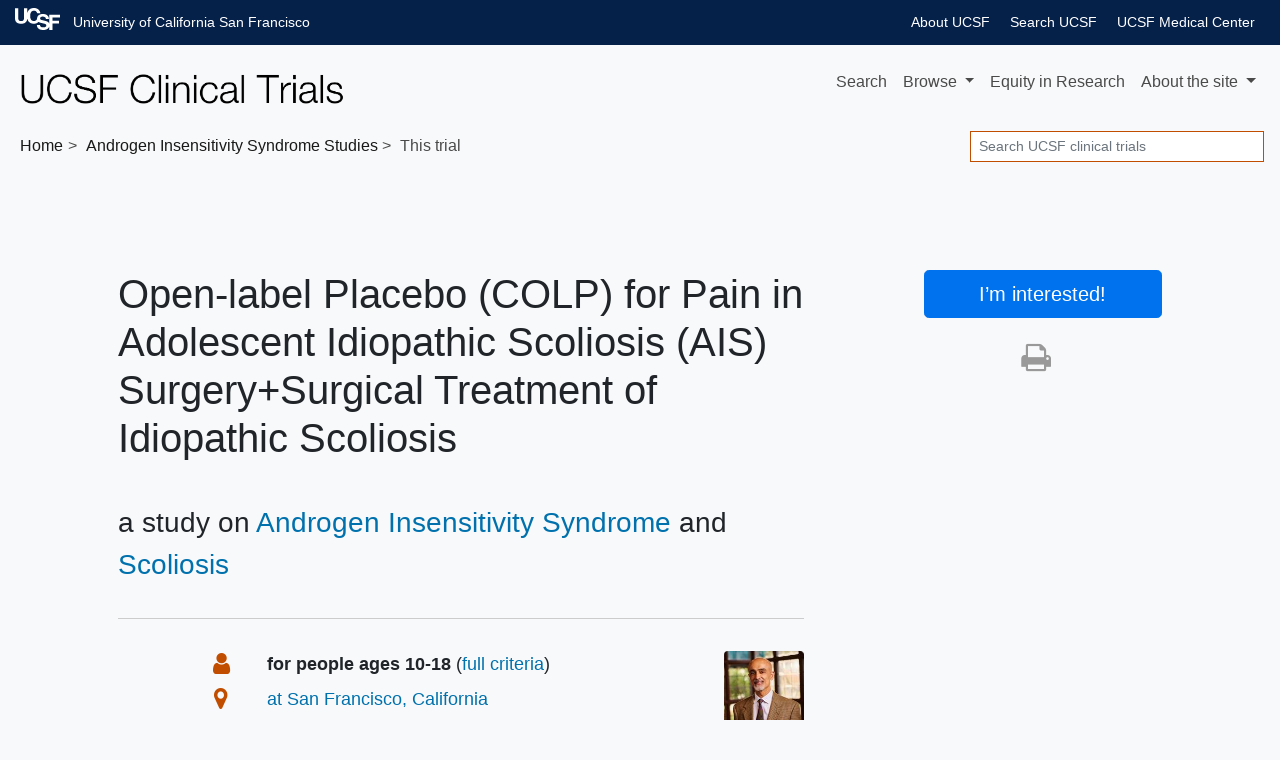

--- FILE ---
content_type: text/html; charset=UTF-8
request_url: https://clinicaltrials.ucsf.edu/trial/NCT06365892
body_size: 10365
content:
<!DOCTYPE html><html lang="en" class="h-100"><head><meta charset="utf-8"><meta http-equiv="X-UA-Compatible" content="IE=edge"><meta name="viewport" content="width=device-width, initial-scale=1, shrink-to-fit=no"><title> UCSF Androgen Insensitivity Syndrome Trial → Placebo (COLP) for Pain in Adolescent Idiopathic Scoliosis (AIS) Surgery+Surgical Treatment of Idiopathic Scoliosis</title><meta property="og:title"       content="UCSF Androgen Insensitivity Syndrome Trial:  Placebo (COLP) for Pain in Adolescent Idiopathic Scoliosis (AIS) Surgery+Surgical Treatment of Idiopathic Scoliosis"><meta name="description"        content="This Androgen Insensitivity Syndrome and Scoliosis study at UCSF is now recruiting people ages 10-18."><meta property="og:description" content="This Androgen Insensitivity Syndrome and Scoliosis study at UCSF is now recruiting people ages 10-18."><meta property="og:url"         content="https://clinicaltrials.ucsf.edu/trial/NCT06365892"><link rel="canonical"              href="https://clinicaltrials.ucsf.edu/trial/NCT06365892"><meta name="author" content="UCSF"><meta name="generator" content="edu.ucsf.ctsi.rt.trialfinder"><meta name="referrer" content="origin-when-cross-origin"><meta name="google-site-verification" content="JXe923j97sTSgp-6yxsCdd25Muv0wMNfDR27ba3ER8M"><meta name="msvalidate.01" content="4E5209CC6688B86BBDD2FE074176C029"><link rel="shortcut icon" href="https://clinicaltrials.ucsf.edu/assets/local/ucsf/img/favicon.png"><link rel="alternate" type="application/atom+xml" title="UCSF Clinical Trials" href="https://clinicaltrials.ucsf.edu/meta/feed.atom"><meta property="og:type"  content="website"><meta name="twitter:card" content="summary"><meta name="twitter:site" content="@ucsf"><meta property="og:image" content="https://clinicaltrials.ucsf.edu/assets/local/ucsf/img/share-image.jpg"><link rel="stylesheet" href="https://clinicaltrials.ucsf.edu/assets/local/ucsf/ucsf_identity/banners.css"> <link rel="stylesheet" href="https://cdn.jsdelivr.net/npm/bootstrap@4.4.1/dist/css/bootstrap.min.css" integrity="sha256-L/W5Wfqfa0sdBNIKN9cG6QA5F2qx4qICmU2VgLruv9Y=" crossorigin="anonymous"><link rel="stylesheet" href="https://cdn.jsdelivr.net/gh/coliff/bootstrap-rfs@4.3.1/bootstrap-rfs.css" media="screen and (max-width: 1200px)" integrity="sha256-DgOE2c1ekD0TaTyiCQuH2NdeiZ6VifYJdLdfDwq6C+U=" crossorigin="anonymous"><link rel="stylesheet" href="https://cdn.jsdelivr.net/npm/animate.css@3.7.2/animate.min.css" integrity="sha256-PHcOkPmOshsMBC+vtJdVr5Mwb7r0LkSVJPlPrp/IMpU=" crossorigin="anonymous"><link rel="stylesheet" href="https://cdn.jsdelivr.net/npm/font-awesome@4.7.0/css/font-awesome.min.css" integrity="sha256-eZrrJcwDc/3uDhsdt61sL2oOBY362qM3lon1gyExkL0=" crossorigin="anonymous"><link rel="stylesheet" href="https://clinicaltrials.ucsf.edu/assets/css/style.css"><link rel="stylesheet" href="https://clinicaltrials.ucsf.edu/assets/local/ucsf/css/style-local.css"> <script src="https://polyfill-fastly.io/v3/polyfill.min.js?features=default%2CObject.assign%2CObject.entries%2CPromise%2CURLSearchParams%2CURL" crossorigin="anonymous" defer></script> <script src="https://cdn.jsdelivr.net/jquery/2.2.4/jquery.min.js" integrity="sha256-BbhdlvQf/xTY9gja0Dq3HiwQF8LaCRTXxZKRutelT44=" crossorigin="anonymous" defer></script><script src="https://cdn.jsdelivr.net/npm/bootstrap@4.4.1/dist/js/bootstrap.bundle.min.js" integrity="sha256-OUFW7hFO0/r5aEGTQOz9F/aXQOt+TwqI1Z4fbVvww04=" crossorigin="anonymous" defer></script><script src="https://cdn.jsdelivr.net/npm/readmore-js@2.2.1/readmore.min.js" integrity="sha256-ygz7RPJkJA9GMkV/1XKiK5GEfenXOdkEj2yhi8LRipU=" crossorigin="anonymous" defer></script> <script src="https://cdn.jsdelivr.net/jquery.validation/1.15.1/jquery.validate.min.js" integrity="sha256-uUVS/d3xM3l8YmucAkj1DeRt6U4Y+Xv3ePUgVVEVmVw=" crossorigin="anonymous" defer></script><script src="https://cdn.jsdelivr.net/npm/mailcheck@1.1.1/src/mailcheck.min.js" integrity="sha256-aAPNEz/OtzaNXAt4jf5P9xxwG8GvJ5owTS5BtGMELGs=" crossorigin="anonymous" defer></script><script src="https://www.google.com/recaptcha/api.js" defer></script> <script src="https://clinicaltrials.ucsf.edu/assets/js/app.js" defer></script><script>var google_analytics_live_mode=0;var google_analytics_id='UA-1142388-28';var google_analytics_hostname='clinicaltrials.ucsf.edu';if(google_analytics_id&&google_analytics_hostname&&window.location&&window.location.hostname&&window.location.hostname===google_analytics_hostname){google_analytics_live_mode=1}var google_analytics_js_url='https://www.google-analytics.com/analytics_debug.js';if(google_analytics_live_mode){google_analytics_js_url='https://www.google-analytics.com/analytics.js'}(function(c,h,e,b,f,a,d){c['GoogleAnalyticsObject']=f;c[f]=c[f]||function(){(c[f].q=c[f].q||[]).push(arguments)},c[f].l=1*new Date();a=h.createElement(e),d=h.getElementsByTagName(e)[0];a.async=1;a.src=b;d.parentNode.insertBefore(a,d)})(window,document,'script',google_analytics_js_url,'ga');if(!google_analytics_live_mode){}if(google_analytics_live_mode){ga('create',google_analytics_id,'auto')}else{ga('set','sendHitTask',null)}ga('require','outboundLinkTracker');ga('require','pageVisibilityTracker');ga('send','pageview');var s_opt={};s_opt['s_apid']='53G5XLK75T';s_opt['s_ixnm']='trials_ucsf';s_opt['s_ixky']='6e038166fd15da69c2ed075975c00816';s_opt['s_plac']=undefined;s_opt['s_mlti']=false;var _paq=window._paq=window._paq||[];_paq.push(['setTrackerUrl','https://clinicaltrials.ucsf.edu/action/t/l/']);_paq.push(['setSiteId','9']);_paq.push(['setCustomDimension',1,'trial\u002dpage']);_paq.push(['trackPageView']);_paq.push(['enableLinkTracking']);_paq.push(['enableHeartBeatTimer']);(function(){var a=document,g=a.createElement('script'),s=a.getElementsByTagName('script')[0];g.type='text/javascript';g.async=true;g.src='https://clinicaltrials.ucsf.edu/action/t/js/';s.parentNode.insertBefore(g,s)})();</script><script async src="https://cdn.jsdelivr.net/npm/autotrack@1.0.3/autotrack.js" integrity="sha256-MFv0PQKCj7HPlACiJTgQ+3rHnOSY1a510jcQGGwtemQ=" crossorigin="anonymous"></script><script type="application/ld+json">
     {
         "@context": "https://schema.org/",
         "@type": "WebSite",
         "publisher": {
             "@type": "MedicalOrganization",
             "name": "UCSF",
             "address": "San Francisco Bay Area",
             "url": "https://www.ucsf.edu/",
             "logo": "https://s2.googleusercontent.com/s2/favicons?domain_url=https%3A%2F%2Fwww.ucsf.edu%2F",
             "sameAs": [
                 "https://twitter.com/@ucsf"
             ]
         }
     }
    </script><meta name="ahrefs-site-verification" content="5f73483e1fea16c76799e8797bf1b843c1c0cda17921ee5e1670f98bd81223f4"></head><body class="trial-page bg-light d-flex flex-column"> <a id="skip-to-main-content" class="sr-only sr-only-focusable" href="#content">Skip to main content</a> <header id="header" class="mb-4"><div id="ucsf-banner-nav"><div class="container-fluid"><div class="top-header-container" style="max-width: 100%"><div><ul class="menu"><li class="first"><a href="https://www.ucsf.edu">University of California San Francisco</a></li><li><a href="https://www.ucsfhealth.org/">UCSF Medical Center</a></li><li><a href="https://www.ucsf.edu/search">Search UCSF</a></li><li><a href="https://www.ucsf.edu/about">About UCSF</a></li></ul></div></div></div></div><nav class="navbar navbar-expand-md navbar-light d-print"> <a class="navbar-brand" href="https://clinicaltrials.ucsf.edu/"> <img src="https://clinicaltrials.ucsf.edu/assets/local/ucsf/img/site-name.png" alt="UCSF Clinical Trials"> </a> <button class="navbar-toggler" type="button" data-toggle="collapse" data-target="#navbar--menu--primary-content" aria-controls="navbar--menu--primary-content" aria-expanded="false" aria-label="Toggle navigation"> <span class="navbar-toggler-icon"></span> </button> <div class="collapse navbar-collapse justify-content-end" id="navbar--menu--primary-content"><ul class="navbar-nav"> <li class="nav-item" id="navbar--menu--home"> <a class="nav-link" href="https://clinicaltrials.ucsf.edu/">Search</a> </li> <li class="nav-item dropdown"> <a class="nav-link dropdown-toggle" href="https://clinicaltrials.ucsf.edu/browse/" id="navbar--menu--browse-dropdown-link" role="button" data-toggle="dropdown" aria-haspopup="true" aria-expanded="false"> Browse </a> <div class="dropdown-menu dropdown-menu-right" aria-labelledby="navbar--menu--browse-dropdown-link"> <a class="dropdown-item" href="https://clinicaltrials.ucsf.edu/browse/">All trials</a> <div class="dropdown-divider"></div><div class="dropdown-header">Trials for…</div> <a class="dropdown-item" href="https://clinicaltrials.ucsf.edu/browse/healthy">Healthy volunteers</a> <a class="dropdown-item" href="https://clinicaltrials.ucsf.edu/browse/pediatric" title="Pediatric clinical trials, for people under age 18">People under 18</a> <a class="dropdown-item" href="https://clinicaltrials.ucsf.edu/browse/geriatric" title="Geriatric clinical trials, for people over age 65">People over 65</a> <div class="dropdown-divider"></div><div class="dropdown-header">Trials seeking…</div> <a class="dropdown-item" href="https://clinicaltrials.ucsf.edu/browse/black" title="Trials that may be particularly relevant to Black volunteers">&nbsp;Black volunteers</a> <a class="dropdown-item" href="https://clinicaltrials.ucsf.edu/browse/chinese" title="Trials that may be particularly relevant to Chinese volunteers">&nbsp;Chinese volunteers</a> <a class="dropdown-item" href="https://clinicaltrials.ucsf.edu/browse/filipino" title="Trials that may be particularly relevant to Filipino volunteers">&nbsp;Filipino volunteers</a> <a class="dropdown-item" href="https://clinicaltrials.ucsf.edu/browse/korean" title="Trials that may be particularly relevant to Korean volunteers">&nbsp;Korean volunteers</a> <a class="dropdown-item" href="https://clinicaltrials.ucsf.edu/browse/latinx" title="Trials that may be particularly relevant to Latinx volunteers">&nbsp;Latinx volunteers</a> <a class="dropdown-item" href="https://clinicaltrials.ucsf.edu/browse/lgbtqia" title="Trials that may be particularly relevant to LGBTQIA+ volunteers">&nbsp;LGBTQIA+ volunteers</a> <a class="dropdown-item" href="https://clinicaltrials.ucsf.edu/browse/mena" title="Trials that may be particularly relevant to Middle Eastern or North African volunteers">&nbsp;Middle Eastern or North African volunteers</a> <a class="dropdown-item" href="https://clinicaltrials.ucsf.edu/browse/native-hawaiian" title="Trials that may be particularly relevant to Native Hawaiian volunteers">&nbsp;Native Hawaiian volunteers</a> <a class="dropdown-item" href="https://clinicaltrials.ucsf.edu/browse/south-asian" title="Trials that may be particularly relevant to South Asian volunteers">&nbsp;South Asian volunteers</a> <a class="dropdown-item" href="https://clinicaltrials.ucsf.edu/browse/veteran" title="Trials that may be particularly relevant to Veteran volunteers">&nbsp;Veteran volunteers</a> <a class="dropdown-item" href="https://clinicaltrials.ucsf.edu/browse/vietnamese" title="Trials that may be particularly relevant to Vietnamese volunteers">&nbsp;Vietnamese volunteers</a> </div></li> <li class="nav-item" id="navbar--menu--equity" data-nosnippet> <a class="nav-link" href="https://clinicaltrials.ucsf.edu/about/equity">Equity <span class="d-none d-xl-inline">in Research</span></a></a> </li> <li class="nav-item dropdown"> <a class="nav-link dropdown-toggle" href="https://clinicaltrials.ucsf.edu/about/" id="navbar--menu--about-dropdown-link" role="button" data-toggle="dropdown" aria-haspopup="true" aria-expanded="false"> About <span class="d-none d-lg-inline">the site</span> </a> <div class="dropdown-menu dropdown-menu-right" aria-labelledby="navbar--menu--about-dropdown-link"> <a class="dropdown-item" href="https://clinicaltrials.ucsf.edu/about/">About UCSF Clinical Trials</a> <a class="dropdown-item" href="https://clinicaltrials.ucsf.edu/about/for-researchers">For Researchers</a> <div class="dropdown-divider"></div><div class="dropdown-header">Learn more in…</div> <a class="dropdown-item" href="https://clinicaltrials.ucsf.edu/about/chinese" data-nosnippet>Chinese</a> <a class="dropdown-item" href="https://clinicaltrials.ucsf.edu/about/spanish" data-nosnippet>Spanish</a> <a class="dropdown-item" href="https://clinicaltrials.ucsf.edu/about/vietnamese" data-nosnippet>Vietnamese</a> </div></li></ul></div> </nav><nav class="breadcrumb-and-search-bar navbar navbar-expand navbar-light d-print d-flex justify-content-between"> <div><ol class="breadcrumb navbar-text my-0 pl-1" itemscope="itemscope" itemtype="https://schema.org/BreadcrumbList"><li itemprop="itemListElement" itemscope itemtype="https://schema.org/ListItem"> <a href="https://clinicaltrials.ucsf.edu/" itemscope="itemscope" itemprop="item" itemtype="https://schema.org/Thing" id="navbar--breadcrumb--link-1"> Home <meta itemprop="name" content="UCSF Clinical Trials"> </a> <meta itemprop="position" content="1"></li><li itemprop="itemListElement" itemscope itemtype="https://schema.org/ListItem"> <a href="https://clinicaltrials.ucsf.edu/androgen-insensitivity-syndrome" itemscope="itemscope" itemprop="item" itemtype="https://schema.org/Thing" aria-description="See all trials related to Androgen Insensitivity Syndrome" id="navbar--breadcrumb--link-2"> <span itemprop="name">Androgen Insensitivity Syndrome</span> Studies </a> <meta itemprop="position" content="2"></li><li class="active">This trial</li></ol><script type="application/ld+json">
	   {
	       "@context": "https://schema.org",
	       "@type": "BreadcrumbList",
	       "itemListElement": [{
		   "@type": "ListItem",
		   "position": 1,
		   "item": {
		       "@id": "https://clinicaltrials.ucsf.edu/",
		       "name": "UCSF Clinical Trials"
		   }
	       },{
		   "@type": "ListItem",
		   "position": 2,
		   "item": {
		       "@id": "https://clinicaltrials.ucsf.edu/androgen-insensitivity-syndrome",
		       "name": "Androgen Insensitivity Syndrome"
		   }
	       }]
	   }
	  </script><script type="application/ld+json">
	   {
	       "@context": "https://schema.org",
	       "@type": "BreadcrumbList",
	       "itemListElement": [{
		   "@type": "ListItem",
		   "position": 1,
		   "item": {
		       "@id": "https://clinicaltrials.ucsf.edu/",
		       "name": "UCSF Clinical Trials"
		   }
	       },{
		   "@type": "ListItem",
		   "position": 2,
		   "item": {
		       "@id": "https://clinicaltrials.ucsf.edu/scoliosis",
		       "name": "Scoliosis"
		   }
	       }]
	   }
	  </script></div> <div><div class="d-none d-md-block navbar-text"><form method="GET" action="https://clinicaltrials.ucsf.edu/" class="form-inline my-1" role="search"> <label class="sr-only" for="header-search--input">Search</label> <input id="header-search--input" name="q" type="text" class="form-control form-control-sm" placeholder="Search UCSF clinical trials" title="Search clinical trials at UCSF"> <input class="sr-only form-control-sm btn btn-sm btn-secondary" type="submit" value="Search trials"> </form></div></div> </nav></header><main id="content" class="mx-1 mx-md-0"> <div class="container-xl px-5"><div class="row"><div class="col-md-9 col-lg-8" role="main" id="main-column"><div id="summary" class="page-header show-jargon-definitions"><h1 id="summary--title"> Open-label Placebo (COLP) for Pain in Adolescent Idiopathic Scoliosis (AIS) Surgery+Surgical Treatment of Idiopathic Scoliosis </h1><p class="h3 hide-long-content">a study on <span class="comma-list"><span class="comma-list-item"> <a href="../androgen-insensitivity-syndrome">Androgen Insensitivity Syndrome</a></span><span class="comma-list-item"> <a href="../scoliosis">Scoliosis</a></span></span></p></div><div id="trial-details-container"><div id="key-points" class="trial-details-block"><div class="row"> <div class="col"><h2 class="sr-only h3">Summary</h2><dl id="key-points-bullets" class="row"><dt class="d-none d-sm-block col-sm-1 col-lg-2"> <i class="fa fa-user fa-lg fa-fw" aria-hidden="true"></i> <span class="sr-only">Eligibility</span></dt><dd class="col-12 col-sm-11 col-lg-10"> <strong>for people ages 10-18</strong> (<a href="#eligibility">full criteria</a>) </dd><dt class="d-none d-sm-block col-sm-1 col-lg-2"> <i class="fa fa-map-marker fa-lg fa-fw" aria-hidden="true"></i> <span class="sr-only">Location</span></dt><dd class="col-12 col-sm-11 col-lg-10"> <a href="#location"> at San Francisco, California </a> </dd><dt class="d-none d-sm-block col-sm-1 col-lg-2"> <i class="fa fa-calendar fa-lg fa-fw" aria-hidden="true"></i> <span class="sr-only">Dates</span></dt><dd class="col-12 col-sm-11 col-lg-10"><div> study started <span itemscope itemtype="https://schema.org/WebPage"><time itemprop="dateCreated" datetime="2024-07-01">July 2024</time></span></div><div> study ends around <time datetime="2026-01-01">January 1, 2026</time></div><div itemscope itemtype="https://schema.org/WebPage" aria-hidden="true" class="d-none"><meta itemprop="datePublished" content="2024-04-15"></div></dd><dt class="d-none d-sm-block col-sm-1 col-lg-2"> <i class="fa fa-user-md fa-lg fa-fw" aria-hidden="true"></i> <span class="sr-only">Principal Investigator</span></dt><dd class="col-12 col-sm-11 col-lg-10 comma-list"> by <span class="pi-name comma-list-item"><span><a href="https://profiles.ucsf.edu/mohammad.diab" target="_blank" rel="noopener author" class="trial--link-to-pi-profile">Mohammad Diab, MD</a></span></span></dd></dl></div> <div class="d-none d-md-block col-md-auto" id="pi-photos-block"><figure class="figure"><img class="pi-photo figure-img img-fluid rounded" src="https://researcherprofiles.org/profile/Modules/CustomViewPersonGeneralInfo/PhotoHandler.ashx?NodeID=196631" alt="Headshot of Mohammad Diab" loading="lazy"><figcaption class="figure-caption">Mohammad Diab</figcaption></figure></div></div></div><div id="description" class="trial-details-block"><h2 class="h3">Description</h2><div class="show-jargon-definitions"><h3 class="h4">Summary</h3><div class="hide-long-content"><p>This study aims to investigate the effects of conditioning with open-label placebos on standard postoperative treatment for patients undergoing surgery for idiopathic <a href="../scoliosis" class="trial--link-to-condition-in-text">scoliosis</a> in a randomized controlled, 6-week trial with 64 AIS patients randomly assigned to one of two arms: Open-label Placebo (COLP) + treatment as usual TAU / TAU control. The study involves collecting data from your child's medical record. At each regular clinic visit, the patient clinical data will be collected by the research coordinator. Surveys will be collected including:• PROMIS for the age group 10 to 18 years.</p></div><h3 class="h4">Official Title</h3><p class="hide-long-content">Effectiveness of Conditioning + Open-label Placebo for the Management of Pain in Children Who Undergo Surgical Treatment of Idiopathic Scoliosis</p><h3 class="h4">Details</h3><div class="hide-long-content"><p>Interventional (clinical trial): Subject will be randomly assigned using permuted blocks (block size of 4). Before usage, random assignments will be created, stored in sealed envelopes, and numbered (1, 2, etc.). There will be stratified randomization: Later on, stratification will be incorporated into the analysis. 32 people will be in the group taking the placebo pills in addition to standardized treatment and 32 people will be in the group with standardized treatment alone.</p><p>Hypothesis: Open-label Placebo (COLP) &lt; treatment as usual (TAU) control. Secondary Aims Analysis Plan: There are three secondary aims in this study.</p><p>Aim 1. To determine whether 6 weeks of Open-label Placebo (COLP) results in significantly reduced opioid consumption compared to treatment as usual. To test this aim, the investigators will conduct a t-test comparing mean <a href="../opioid-use" class="trial--link-to-condition-in-text">opioid use</a> over the 6 weeks of follow up. In secondary analyses, the investigators will adjust for any baseline factors including gender, age, symptom severity or type of surgery that could be a confounding variable.</p><p>1a. To determine if 6 weeks of Open-label Placebo (COLP) results in reduced opioid consumption compared to treatment as usual. Hypothesis: Open-label Placebo (COLP) &lt; treatment as usual (TAU) control.</p><p>Secondary Aims Analysis Plan: There are three secondary aims in this study.</p><p>Secondary Aim 1: Determine if there are significant differences in time to independence with physical therapy, length of stay, time to return to school, urinary retention, constipation, oxygen requirement, and number of contacts with medical team in Open-label Placebo (COLP) compared to treatment as usual (TAU).</p><p>Secondary Aim 2: Determine if there is an association between preoperative pain catastrophization, kinesiophobia, positive/negative affect, anxiety, and/or <a href="../depression" class="trial--link-to-condition-in-text">depression</a> and response to Open-label Placebo (COLP) and/or treatment as usual (TAU).</p><p>Secondary Aim 3: Determine if there is an association between postoperative PROMIS scores, anxiety, and/or depression in open-label placebo (COLP) compared to treatment as usual (TAU).</p><p>Primary Objectives The primary objectives of this study are to: (1) to determine whether 6 weeks of conditioning with open-label placebo (COLP) results in reduced opioid consumption (amount and duration) compared to treatment as usual (TAU) control and (2) to determine whether 6 weeks of Open-label Placebo (COLP) compared to treatment as usual (TAU) results in different clinical outcomes.</p><p>Secondary Objectives</p><ul><li> To determine whether open-label placebo (COLP) affects anxiety and/or depression.</li><li> To determine whether open-label placebo (COLP) affects length of stay, opioid side effects, time to independence with physical therapy, and/or number of contacts with medical team.</li><li> To determine if there is an association between pain catastrophizing, kinesiophobia, and clinical outcomes.</li></ul></div><h3 class="h4">Keywords</h3><p class=" hide-long-content"><span> <a href="../scoliosis" class="trial--link-to-condition-in-text">Adolescent Idiopathic Scoliosis</a> (AIS)</span>, <span> Conditioning with Open-Label Placebo (COLP)</span>, <span> Sugars</span>, <span> Therapeutics</span></p></div></div><div id="eligibility" class="trial-details-block show-jargon-definitions"><h2 class="h3">Eligibility</h2><div class="hide-long-content"><div class="row"><div class="col-12 col-lg-6"><h3 class="h4 mt-0"> <i class="fa fa-check-square-o" aria-hidden="true"></i> You can join if… </h3><div><p><strong>Open to people ages 10-18</strong></p><p>To be eligible for enrollment, patients must meet all of the following inclusion criteria:</p><ol><li>Diagnosis of idiopathic spine deformity.</li><li>Age &gt;10 and &lt;18 years.</li><li>Primary procedure.</li><li>Guardian provides signed and dated informed consent and understand the nature of the study sufficiently to allow completion of all study assessments.</li><li>Patient provides assent.</li><li>Fusion and fusionless instrumented spine surgery.</li></ol></div></div><div class="col-12 col-lg-6"><h3 class="h4 mt-0"> <i class="fa fa-ban" aria-hidden="true"></i> You CAN'T join if... </h3><div><p>If any of the following exclusion criteria are met, the patient is not eligible for the study:</p><ol><li>Non-idiopathic <a href="../scoliosis" class="trial--link-to-condition-in-text">scoliosis</a>, such as neuromuscular or syndrome.</li><li>Revision procedure.</li><li>Self-reported <a href="../pregnancy" class="trial--link-to-condition-in-text">pregnancy</a> or planned pregnancy within the next two months.</li><li>Have a history of drug, excluding nicotine or caffeine, or <a href="../alcohol-use" class="trial--link-to-condition-in-text">alcohol abuse</a> within 2 years of entry into the study</li><li>Already taking opioids.</li><li>Abnormal physical examination.</li><li>Inability to speak or read English</li><li>Patient declines participation.</li></ol></div></div></div></div></div><div id="location" class="trial-details-block"><h2 class="h3">Location</h2><ul id="locations-list" class="hide-long-content locations-list--only-one-location"><li class="location location-is-institutional" itemprop="address" itemscope itemtype="https://schema.org/PostalAddress"><span class="location-name" itemprop="name">UCSF</span><wbr> <span class="badge badge-secondary">accepting new patients</span><br><span class="location-address comma-list comma-list--without-and"><span class="comma-list-item" itemprop="addressLocality"> San Francisco</span><span class="comma-list-item" itemprop="addressRegion"> California</span><span class="comma-list-item" itemprop="postalCode"> 94158</span><span class="comma-list-item" itemprop="addressCountry"> United States</span></span></li></ul></div><div id="pis" class="trial-details-block"><h2 class="h3">Lead Scientist <span class="d-none d-sm-inline">at UCSF</span></h2><ul class="pis-list--only-one-pi"><li class="pi"><span class="pi-name"> <strong> <a href="https://profiles.ucsf.edu/mohammad.diab" target="_blank" rel="noopener author" class="trial--link-to-pi-profile">Mohammad Diab, MD</a> </strong> </span><br> Dr. Mohammad Diab is a Professor in the Department of Orthopaedic Surgery and the Department of Pediatrics at UCSF. Dr. Diab sees children and adolescents with the full spectrum of musculoskeletal conditions, from fractures to infections to bone deformity to congenital anomalies to neuromuscular disorders to skeletal dysplasias. </li></ul></div><div id="details" class="trial-details-block"><h2 class="h3">Details</h2><dl class="row"><dt class="col-sm-3 text-sm-right">Status</dt><dd class="col-sm-9"> accepting new patients </dd><dt class="col-sm-3 text-sm-right">Start Date</dt><dd class="col-sm-9"><time datetime="2024-07-01">July 2024</time></dd><dt class="col-sm-3 text-sm-right">Completion Date</dt><dd class="col-sm-9"><time datetime="2026-01-01">January 1, 2026</time> (estimated)</dd><dt class="col-sm-3 text-sm-right">Sponsor</dt><dd class="col-sm-9">University of California, San Francisco</dd><dt class="col-sm-3 text-sm-right">Links</dt><dd class="col-sm-9"> <a href="https://profiles.ucsf.edu/mohammad.diab" class="trial--link-to-external-study-link d-block" target="_blank" rel="noopener ugc nofollow"><i class="fa fa-link" aria-hidden="true"></i> Mohammad Diab, MD</a> </dd><dt class="col-sm-3 text-sm-right">ID</dt><dd class="col-sm-9"> <a href="https://clinicaltrials.gov/study/NCT06365892" class="trial--link-to-clinicaltrials-gov" target="_blank" rel="noopener nofollow" title="ClinicalTrials.gov identifier">NCT06365892</a> </dd><dt class="col-sm-3 text-sm-right">Study Type</dt><dd class="col-sm-9">Interventional</dd><dt class="col-sm-3 text-sm-right">Participants</dt><dd class="col-sm-9">Expecting 64 study participants</dd><dt class="col-sm-3 text-sm-right">Last Updated</dt><dd class="col-sm-9"><span itemscope itemtype="https://schema.org/WebPage"><time itemprop="dateModified" datetime="2025-09-30">September 30, 2025</time></span></dd></dl></div><div id="faq" class="trial-details-block d-print-none" role="complementary"><h2 class="h3">Frequently Asked Questions</h2><ul><li><a href="../about/how-clinical-trials-work">How Do Clinical Trials Work?</a></li><li><a href="../about/what-to-expect">What to Expect</a></li><li><a href="../about/who-can-join">Who Can Join</a></li><li><a href="../about/our-researchers">Our Researchers</a></li></ul></div><div class="text-center my-3"> <a href="#" id="contact-button-end" class="btn btn-primary btn-lg d-none d-md-inline" data-toggle="modal" data-target="#contact-modal" aria-description="Are you interested? Contact us to learn more about joining this clinical trial"> <i class="fa fa-envelope mr-2" aria-hidden="true"></i> Contact us about this trial </a> </div></div> </div><div class="col-md-3 text-center offset-lg-1 d-none d-md-block d-print-none" id="secondary-column"> <div id="sidebar"> <a href="#" id="contact-button-sidebar" class="animated zoomIn btn btn-lg btn-block btn-primary mb-4" data-toggle="modal" data-target="#contact-modal" aria-description="Are you interested? Contact us to learn more about joining this clinical trial"> <span id="contact-button-sidebar--main-text" class="responsive-headline"> I’m interested<span class="d-none d-lg-inline">!</span></span> </a> <aside id="share-links"><h3 class="sr-only">Share study</h3><ul class="list-unstyled"><li class="hide-unless-mobile"> <a id="share-links--email"    href="#" role="button" title="Share this trial by email"      rel="nofollow"><i class="fa fa-envelope fa-2x" aria-hidden="true"><span class="sr-only">Share by email</span></i></a> </li><li> <a id="print-button-sidebar"  href="#" role="button" title="Print this trial for my doctor" rel="nofollow"><i class="fa fa-print  fa-2x" aria-hidden="true"><span class="sr-only">Print this trial</span></i></a> </li></ul></aside></div> </div></div> </div> <div id="contact-button-bottom-container" class="d-md-none d-print-none"> <a href="#" id="contact-button-bottom" class="animated fadeInDownBig btn btn-lg btn-block btn-primary d-print-none" data-toggle="modal" data-target="#contact-modal" aria-label="Are you interested? Contact us to learn more about joining this clinical trial"> I’m interested in this study! </a> </div> <div class="modal fade" id="contact-modal" tabindex="-1" role="dialog" aria-labelledby="contact-modal-label" aria-hidden="true"><div class="modal-dialog modal-dialog-scrollable" role="document"><div class="modal-content"><div class="modal-header"><h4 class="modal-title h5" id="contact-modal-label">Please contact me about this study</h4> <button type="button" class="close" data-dismiss="modal" aria-label="Close"> <span aria-hidden="true">&times;</span> </button> </div><div class="modal-body"> <form id="contact-form" class="form-horizontal" action="https://clinicaltrials.ucsf.edu/action/trial-contact/" method="POST"> <input type="hidden" name="Trial_NCT" value="NCT06365892"> <input type="hidden" name="Trial_Title" value="Open-label Placebo (COLP) for Pain in Adolescent Idiopathic Scoliosis (AIS) Surgery+Surgical Treatment of Idiopathic Scoliosis"> <input type="hidden" name="Trial_Contact" value="53616c7465645f5f0a141e28323c465045470071bd7bfca1c68850df753a311a8019092a0f7a380e61c5a8849f95bc6f"> <div class="form-group row"> <label class="col-sm-3 col-form-label col-form-label-lg text-sm-right" for="contact-name">Name</label> <div class="col-sm-8 form-group--input-container"> <input name="Name" type="text" class="form-control form-control-lg" id="contact-name" placeholder="Your name" required pattern=".*\w\w.*" minlength="2" autocomplete="name"> </div></div><div class="form-group row"> <label class="col-sm-3 col-form-label col-form-label-lg text-sm-right" for="contact-email">Email</label> <div class="col-sm-8 form-group--input-container"> <input name="Email" type="email" class="form-control form-control-lg" id="contact-email" placeholder="Your email" required data-error="Invalid email address" autocomplete="email"> <div id="contact-email--suggestion" class="d-none small"> You typed <span id="contact-email--suggestion-original" class="text-monospace text-danger font-weight-bold"></span><br> Did you mean <span id="contact-email--suggestion-email" class="text-monospace text-success font-weight-bold"></span> ? </div></div></div><div class="form-group row"> <label class="col-sm-3 col-form-label col-form-label-lg text-sm-right" for="contact-phone">Phone</label> <div class="col-sm-8 form-group--input-container"> <input name="Phone" type="tel" class="form-control form-control-lg" id="contact-phone" placeholder="Your phone (optional)" pattern=".*\d.*\d.*\d.*\d.*\d.*\d.*\d.*\d.*" minlength="8" autocomplete="tel"> </div></div><div class="form-group row"> <label class="col-sm-3 col-form-label col-form-label-lg text-sm-right">Are you human?</label> <div class="col-sm-8 form-group--input-container"><div class="g-recaptcha" id="contact-recaptcha-captcha" data-sitekey="6LfpryUTAAAAAKT_A9vSYllUZW9fS3l-SzN_dzU2"></div><p class="small mb-0">This step makes sure spammers don’t flood our inbox</p></div></div><div class="form-group row"><div class="offset-sm-3 col-sm-8"> <button type="submit" class="btn btn-primary btn-lg">Send to study team</button> </div></div></form><p class="small">We will not share your information with anyone other than the team in charge of this study, which might include an external sponsor. Providing your contact details does not obligate you to participate in the research.</p></div> </div></div></div><div class="modal fade" id="contact-thank-you-modal" tabindex="-1" role="dialog" aria-hidden="true" aria-labelledby="contact-modal-label"><div class="modal-dialog" role="document"><div class="modal-content"><div class="modal-header"> <button type="button" class="close" data-dismiss="modal"><span aria-hidden="true">&times;</span><span class="sr-only">Close</span></button> <h4 class="modal-title h5" id="contact-thank-you-modal-label">Thank you!</h4></div><div class="modal-body"><p>The study team should get back to you in a few business days.</p><p>You will also receive an email with next steps. Check your junk/spam folder if needed.</p><p>If you do not hear from the study team, please call 888-689-8273 and tell them you’re interested in study number NCT06365892.</p></div><div class="modal-footer"> <button type="button" class="btn btn-primary" data-dismiss="modal">OK</button> </div></div></div></div> <script type="application/ld+json">
[{"@context":"https://schema.org/","@type":"MedicalTrial","additionalType":"Product","alternateName":"Effectiveness of Conditioning + Open-label Placebo for the Management of Pain in Children Who Undergo Surgical Treatment of Idiopathic Scoliosis","code":{"@type":"MedicalCode","codeValue":"NCT06365892","codingSystem":"ClinicalTrials.gov"},"description":"This study aims to investigate the effects of conditioning with open-label placebos on standard postoperative treatment for patients undergoing surgery for idiopathic scoliosis in a randomized controlled, 6-week trial with 64 AIS patients randomly assigned to one of two arms: Open-label Placebo (COLP) + treatment as usual TAU / TAU control. The study involves collecting data from your child's medical record. At each regular clinic visit, the patient clinical data will be collected by the research coordinator. Surveys will be collected including:â¢ PROMIS for the age group 10 to 18 years.","healthCondition":[{"@type":"MedicalCondition","name":"Androgen Insensitivity Syndrome"},{"@type":"MedicalCondition","name":"Scoliosis"}],"name":"Open-label Placebo (COLP) for Pain in Adolescent Idiopathic Scoliosis (AIS) Surgery+Surgical Treatment of Idiopathic Scoliosis","sameAs":"https://clinicaltrials.gov/study/NCT06365892","sponsor":[{"@type":"Organization","name":"University of California, San Francisco"},{"@context":"https://schema.org/","@type":"Person","affiliation":{"@type":"Organization","name":"UCSF"},"description":"Dr. Mohammad Diab is a Professor in the Department of Orthopaedic Surgery and the Department of Pediatrics at UCSF. Dr. Diab sees children and adolescents with the full spectrum of musculoskeletal conditions, from fractures to infections to bone deformity to congenital anomalies to neuromuscular disorders to skeletal dysplasias.","image":"https://researcherprofiles.org/profile/Modules/CustomViewPersonGeneralInfo/PhotoHandler.ashx?NodeID=196631","isicV4":"7210","jobTitle":"Principal Investigator","name":"Mohammad Diab","url":"https://profiles.ucsf.edu/mohammad.diab"}],"status":"https://schema.org/Recruiting","studyLocation":[{"@type":"AdministrativeArea","address":{"@type":"PostalAddress","addressCountry":"United States","addressLocality":"San Francisco","addressRegion":"California","postalCode":"94158"},"name":"UCSF"}],"studySubject":[{"@type":"MedicalEntity","name":"Adolescent Idiopathic Scoliosis (AIS)"},{"@type":"MedicalEntity","name":"Conditioning with Open-Label Placebo (COLP)"},{"@type":"MedicalEntity","name":"Sugars"},{"@type":"MedicalEntity","name":"Therapeutics"}],"trialDesign":["https://schema.org/SingleCenterTrial"]},{"@type":"Offer","availability":"https://schema.org/InStock","availabilityEnds":"2026-01-01","availabilityStarts":"2024-07-01","hasAdultConsideration":[],"name":"Open-label Placebo (COLP) for Pain in Adolescent Idiopathic Scoliosis (AIS) Surgery+Surgical Treatment of Idiopathic Scoliosis","price":0,"priceCurrency":"USD","sku":"NCT06365892","validFrom":"2024-07-01","validThrough":"2026-01-01"},{"@context":"https://schema.org/","@type":"Place","address":{"@type":"PostalAddress","addressCountry":"United States","addressLocality":"San Francisco","addressRegion":"California","postalCode":"94158"},"name":"UCSF"},{"@context":"https://schema.org/","@type":"Person","affiliation":{"@type":"Organization","name":"UCSF"},"description":"Dr. Mohammad Diab is a Professor in the Department of Orthopaedic Surgery and the Department of Pediatrics at UCSF. Dr. Diab sees children and adolescents with the full spectrum of musculoskeletal conditions, from fractures to infections to bone deformity to congenital anomalies to neuromuscular disorders to skeletal dysplasias.","image":"https://researcherprofiles.org/profile/Modules/CustomViewPersonGeneralInfo/PhotoHandler.ashx?NodeID=196631","isicV4":"7210","jobTitle":"Principal Investigator","name":"Mohammad Diab","url":"https://profiles.ucsf.edu/mohammad.diab"}]
</script> </main><footer class="mt-auto" role="contentinfo" data-nosnippet><div id="ucsf--footer--body"><div class="container" data-nosnippet><div class="row mb-1 d-print-none"><div class="col-12 text-center text-md-left"> We use cookies to operate our website, analyze performance, and improve your experience on our site. <a href="https://www.ucsf.edu/website-privacy-policy" target="_blank">Learn more.</a> </div></div><div class="row"><div class="col-md-6 text-center text-md-left"><p class="my-0"> &copy; The Regents of the University of California </p></div><div class="col-md-6 text-center text-md-right pt-3 pt-md-0"> <a href="https://websites.ucsf.edu/digital-accessibility" target="_blank">Accessibility</a> <a href="https://www.ucsf.edu/website-privacy-policy" target="_blank">Privacy Policy</a> <a href="https://websites.ucsf.edu/website-terms-use" target="_blank">Terms of Use</a> </div></div></div></div></footer><script>(function(){var b=document.createElement('script');b.type='text/javascript';b.async=true;b.src='//siteimproveanalytics.com/js/siteanalyze_8343.js';var a=document.getElementsByTagName('script')[0];a.parentNode.insertBefore(b,a)})();</script></body></html>

--- FILE ---
content_type: text/html; charset=utf-8
request_url: https://www.google.com/recaptcha/api2/anchor?ar=1&k=6LfpryUTAAAAAKT_A9vSYllUZW9fS3l-SzN_dzU2&co=aHR0cHM6Ly9jbGluaWNhbHRyaWFscy51Y3NmLmVkdTo0NDM.&hl=en&v=N67nZn4AqZkNcbeMu4prBgzg&size=normal&anchor-ms=20000&execute-ms=30000&cb=ddcec4skuxnb
body_size: 49153
content:
<!DOCTYPE HTML><html dir="ltr" lang="en"><head><meta http-equiv="Content-Type" content="text/html; charset=UTF-8">
<meta http-equiv="X-UA-Compatible" content="IE=edge">
<title>reCAPTCHA</title>
<style type="text/css">
/* cyrillic-ext */
@font-face {
  font-family: 'Roboto';
  font-style: normal;
  font-weight: 400;
  font-stretch: 100%;
  src: url(//fonts.gstatic.com/s/roboto/v48/KFO7CnqEu92Fr1ME7kSn66aGLdTylUAMa3GUBHMdazTgWw.woff2) format('woff2');
  unicode-range: U+0460-052F, U+1C80-1C8A, U+20B4, U+2DE0-2DFF, U+A640-A69F, U+FE2E-FE2F;
}
/* cyrillic */
@font-face {
  font-family: 'Roboto';
  font-style: normal;
  font-weight: 400;
  font-stretch: 100%;
  src: url(//fonts.gstatic.com/s/roboto/v48/KFO7CnqEu92Fr1ME7kSn66aGLdTylUAMa3iUBHMdazTgWw.woff2) format('woff2');
  unicode-range: U+0301, U+0400-045F, U+0490-0491, U+04B0-04B1, U+2116;
}
/* greek-ext */
@font-face {
  font-family: 'Roboto';
  font-style: normal;
  font-weight: 400;
  font-stretch: 100%;
  src: url(//fonts.gstatic.com/s/roboto/v48/KFO7CnqEu92Fr1ME7kSn66aGLdTylUAMa3CUBHMdazTgWw.woff2) format('woff2');
  unicode-range: U+1F00-1FFF;
}
/* greek */
@font-face {
  font-family: 'Roboto';
  font-style: normal;
  font-weight: 400;
  font-stretch: 100%;
  src: url(//fonts.gstatic.com/s/roboto/v48/KFO7CnqEu92Fr1ME7kSn66aGLdTylUAMa3-UBHMdazTgWw.woff2) format('woff2');
  unicode-range: U+0370-0377, U+037A-037F, U+0384-038A, U+038C, U+038E-03A1, U+03A3-03FF;
}
/* math */
@font-face {
  font-family: 'Roboto';
  font-style: normal;
  font-weight: 400;
  font-stretch: 100%;
  src: url(//fonts.gstatic.com/s/roboto/v48/KFO7CnqEu92Fr1ME7kSn66aGLdTylUAMawCUBHMdazTgWw.woff2) format('woff2');
  unicode-range: U+0302-0303, U+0305, U+0307-0308, U+0310, U+0312, U+0315, U+031A, U+0326-0327, U+032C, U+032F-0330, U+0332-0333, U+0338, U+033A, U+0346, U+034D, U+0391-03A1, U+03A3-03A9, U+03B1-03C9, U+03D1, U+03D5-03D6, U+03F0-03F1, U+03F4-03F5, U+2016-2017, U+2034-2038, U+203C, U+2040, U+2043, U+2047, U+2050, U+2057, U+205F, U+2070-2071, U+2074-208E, U+2090-209C, U+20D0-20DC, U+20E1, U+20E5-20EF, U+2100-2112, U+2114-2115, U+2117-2121, U+2123-214F, U+2190, U+2192, U+2194-21AE, U+21B0-21E5, U+21F1-21F2, U+21F4-2211, U+2213-2214, U+2216-22FF, U+2308-230B, U+2310, U+2319, U+231C-2321, U+2336-237A, U+237C, U+2395, U+239B-23B7, U+23D0, U+23DC-23E1, U+2474-2475, U+25AF, U+25B3, U+25B7, U+25BD, U+25C1, U+25CA, U+25CC, U+25FB, U+266D-266F, U+27C0-27FF, U+2900-2AFF, U+2B0E-2B11, U+2B30-2B4C, U+2BFE, U+3030, U+FF5B, U+FF5D, U+1D400-1D7FF, U+1EE00-1EEFF;
}
/* symbols */
@font-face {
  font-family: 'Roboto';
  font-style: normal;
  font-weight: 400;
  font-stretch: 100%;
  src: url(//fonts.gstatic.com/s/roboto/v48/KFO7CnqEu92Fr1ME7kSn66aGLdTylUAMaxKUBHMdazTgWw.woff2) format('woff2');
  unicode-range: U+0001-000C, U+000E-001F, U+007F-009F, U+20DD-20E0, U+20E2-20E4, U+2150-218F, U+2190, U+2192, U+2194-2199, U+21AF, U+21E6-21F0, U+21F3, U+2218-2219, U+2299, U+22C4-22C6, U+2300-243F, U+2440-244A, U+2460-24FF, U+25A0-27BF, U+2800-28FF, U+2921-2922, U+2981, U+29BF, U+29EB, U+2B00-2BFF, U+4DC0-4DFF, U+FFF9-FFFB, U+10140-1018E, U+10190-1019C, U+101A0, U+101D0-101FD, U+102E0-102FB, U+10E60-10E7E, U+1D2C0-1D2D3, U+1D2E0-1D37F, U+1F000-1F0FF, U+1F100-1F1AD, U+1F1E6-1F1FF, U+1F30D-1F30F, U+1F315, U+1F31C, U+1F31E, U+1F320-1F32C, U+1F336, U+1F378, U+1F37D, U+1F382, U+1F393-1F39F, U+1F3A7-1F3A8, U+1F3AC-1F3AF, U+1F3C2, U+1F3C4-1F3C6, U+1F3CA-1F3CE, U+1F3D4-1F3E0, U+1F3ED, U+1F3F1-1F3F3, U+1F3F5-1F3F7, U+1F408, U+1F415, U+1F41F, U+1F426, U+1F43F, U+1F441-1F442, U+1F444, U+1F446-1F449, U+1F44C-1F44E, U+1F453, U+1F46A, U+1F47D, U+1F4A3, U+1F4B0, U+1F4B3, U+1F4B9, U+1F4BB, U+1F4BF, U+1F4C8-1F4CB, U+1F4D6, U+1F4DA, U+1F4DF, U+1F4E3-1F4E6, U+1F4EA-1F4ED, U+1F4F7, U+1F4F9-1F4FB, U+1F4FD-1F4FE, U+1F503, U+1F507-1F50B, U+1F50D, U+1F512-1F513, U+1F53E-1F54A, U+1F54F-1F5FA, U+1F610, U+1F650-1F67F, U+1F687, U+1F68D, U+1F691, U+1F694, U+1F698, U+1F6AD, U+1F6B2, U+1F6B9-1F6BA, U+1F6BC, U+1F6C6-1F6CF, U+1F6D3-1F6D7, U+1F6E0-1F6EA, U+1F6F0-1F6F3, U+1F6F7-1F6FC, U+1F700-1F7FF, U+1F800-1F80B, U+1F810-1F847, U+1F850-1F859, U+1F860-1F887, U+1F890-1F8AD, U+1F8B0-1F8BB, U+1F8C0-1F8C1, U+1F900-1F90B, U+1F93B, U+1F946, U+1F984, U+1F996, U+1F9E9, U+1FA00-1FA6F, U+1FA70-1FA7C, U+1FA80-1FA89, U+1FA8F-1FAC6, U+1FACE-1FADC, U+1FADF-1FAE9, U+1FAF0-1FAF8, U+1FB00-1FBFF;
}
/* vietnamese */
@font-face {
  font-family: 'Roboto';
  font-style: normal;
  font-weight: 400;
  font-stretch: 100%;
  src: url(//fonts.gstatic.com/s/roboto/v48/KFO7CnqEu92Fr1ME7kSn66aGLdTylUAMa3OUBHMdazTgWw.woff2) format('woff2');
  unicode-range: U+0102-0103, U+0110-0111, U+0128-0129, U+0168-0169, U+01A0-01A1, U+01AF-01B0, U+0300-0301, U+0303-0304, U+0308-0309, U+0323, U+0329, U+1EA0-1EF9, U+20AB;
}
/* latin-ext */
@font-face {
  font-family: 'Roboto';
  font-style: normal;
  font-weight: 400;
  font-stretch: 100%;
  src: url(//fonts.gstatic.com/s/roboto/v48/KFO7CnqEu92Fr1ME7kSn66aGLdTylUAMa3KUBHMdazTgWw.woff2) format('woff2');
  unicode-range: U+0100-02BA, U+02BD-02C5, U+02C7-02CC, U+02CE-02D7, U+02DD-02FF, U+0304, U+0308, U+0329, U+1D00-1DBF, U+1E00-1E9F, U+1EF2-1EFF, U+2020, U+20A0-20AB, U+20AD-20C0, U+2113, U+2C60-2C7F, U+A720-A7FF;
}
/* latin */
@font-face {
  font-family: 'Roboto';
  font-style: normal;
  font-weight: 400;
  font-stretch: 100%;
  src: url(//fonts.gstatic.com/s/roboto/v48/KFO7CnqEu92Fr1ME7kSn66aGLdTylUAMa3yUBHMdazQ.woff2) format('woff2');
  unicode-range: U+0000-00FF, U+0131, U+0152-0153, U+02BB-02BC, U+02C6, U+02DA, U+02DC, U+0304, U+0308, U+0329, U+2000-206F, U+20AC, U+2122, U+2191, U+2193, U+2212, U+2215, U+FEFF, U+FFFD;
}
/* cyrillic-ext */
@font-face {
  font-family: 'Roboto';
  font-style: normal;
  font-weight: 500;
  font-stretch: 100%;
  src: url(//fonts.gstatic.com/s/roboto/v48/KFO7CnqEu92Fr1ME7kSn66aGLdTylUAMa3GUBHMdazTgWw.woff2) format('woff2');
  unicode-range: U+0460-052F, U+1C80-1C8A, U+20B4, U+2DE0-2DFF, U+A640-A69F, U+FE2E-FE2F;
}
/* cyrillic */
@font-face {
  font-family: 'Roboto';
  font-style: normal;
  font-weight: 500;
  font-stretch: 100%;
  src: url(//fonts.gstatic.com/s/roboto/v48/KFO7CnqEu92Fr1ME7kSn66aGLdTylUAMa3iUBHMdazTgWw.woff2) format('woff2');
  unicode-range: U+0301, U+0400-045F, U+0490-0491, U+04B0-04B1, U+2116;
}
/* greek-ext */
@font-face {
  font-family: 'Roboto';
  font-style: normal;
  font-weight: 500;
  font-stretch: 100%;
  src: url(//fonts.gstatic.com/s/roboto/v48/KFO7CnqEu92Fr1ME7kSn66aGLdTylUAMa3CUBHMdazTgWw.woff2) format('woff2');
  unicode-range: U+1F00-1FFF;
}
/* greek */
@font-face {
  font-family: 'Roboto';
  font-style: normal;
  font-weight: 500;
  font-stretch: 100%;
  src: url(//fonts.gstatic.com/s/roboto/v48/KFO7CnqEu92Fr1ME7kSn66aGLdTylUAMa3-UBHMdazTgWw.woff2) format('woff2');
  unicode-range: U+0370-0377, U+037A-037F, U+0384-038A, U+038C, U+038E-03A1, U+03A3-03FF;
}
/* math */
@font-face {
  font-family: 'Roboto';
  font-style: normal;
  font-weight: 500;
  font-stretch: 100%;
  src: url(//fonts.gstatic.com/s/roboto/v48/KFO7CnqEu92Fr1ME7kSn66aGLdTylUAMawCUBHMdazTgWw.woff2) format('woff2');
  unicode-range: U+0302-0303, U+0305, U+0307-0308, U+0310, U+0312, U+0315, U+031A, U+0326-0327, U+032C, U+032F-0330, U+0332-0333, U+0338, U+033A, U+0346, U+034D, U+0391-03A1, U+03A3-03A9, U+03B1-03C9, U+03D1, U+03D5-03D6, U+03F0-03F1, U+03F4-03F5, U+2016-2017, U+2034-2038, U+203C, U+2040, U+2043, U+2047, U+2050, U+2057, U+205F, U+2070-2071, U+2074-208E, U+2090-209C, U+20D0-20DC, U+20E1, U+20E5-20EF, U+2100-2112, U+2114-2115, U+2117-2121, U+2123-214F, U+2190, U+2192, U+2194-21AE, U+21B0-21E5, U+21F1-21F2, U+21F4-2211, U+2213-2214, U+2216-22FF, U+2308-230B, U+2310, U+2319, U+231C-2321, U+2336-237A, U+237C, U+2395, U+239B-23B7, U+23D0, U+23DC-23E1, U+2474-2475, U+25AF, U+25B3, U+25B7, U+25BD, U+25C1, U+25CA, U+25CC, U+25FB, U+266D-266F, U+27C0-27FF, U+2900-2AFF, U+2B0E-2B11, U+2B30-2B4C, U+2BFE, U+3030, U+FF5B, U+FF5D, U+1D400-1D7FF, U+1EE00-1EEFF;
}
/* symbols */
@font-face {
  font-family: 'Roboto';
  font-style: normal;
  font-weight: 500;
  font-stretch: 100%;
  src: url(//fonts.gstatic.com/s/roboto/v48/KFO7CnqEu92Fr1ME7kSn66aGLdTylUAMaxKUBHMdazTgWw.woff2) format('woff2');
  unicode-range: U+0001-000C, U+000E-001F, U+007F-009F, U+20DD-20E0, U+20E2-20E4, U+2150-218F, U+2190, U+2192, U+2194-2199, U+21AF, U+21E6-21F0, U+21F3, U+2218-2219, U+2299, U+22C4-22C6, U+2300-243F, U+2440-244A, U+2460-24FF, U+25A0-27BF, U+2800-28FF, U+2921-2922, U+2981, U+29BF, U+29EB, U+2B00-2BFF, U+4DC0-4DFF, U+FFF9-FFFB, U+10140-1018E, U+10190-1019C, U+101A0, U+101D0-101FD, U+102E0-102FB, U+10E60-10E7E, U+1D2C0-1D2D3, U+1D2E0-1D37F, U+1F000-1F0FF, U+1F100-1F1AD, U+1F1E6-1F1FF, U+1F30D-1F30F, U+1F315, U+1F31C, U+1F31E, U+1F320-1F32C, U+1F336, U+1F378, U+1F37D, U+1F382, U+1F393-1F39F, U+1F3A7-1F3A8, U+1F3AC-1F3AF, U+1F3C2, U+1F3C4-1F3C6, U+1F3CA-1F3CE, U+1F3D4-1F3E0, U+1F3ED, U+1F3F1-1F3F3, U+1F3F5-1F3F7, U+1F408, U+1F415, U+1F41F, U+1F426, U+1F43F, U+1F441-1F442, U+1F444, U+1F446-1F449, U+1F44C-1F44E, U+1F453, U+1F46A, U+1F47D, U+1F4A3, U+1F4B0, U+1F4B3, U+1F4B9, U+1F4BB, U+1F4BF, U+1F4C8-1F4CB, U+1F4D6, U+1F4DA, U+1F4DF, U+1F4E3-1F4E6, U+1F4EA-1F4ED, U+1F4F7, U+1F4F9-1F4FB, U+1F4FD-1F4FE, U+1F503, U+1F507-1F50B, U+1F50D, U+1F512-1F513, U+1F53E-1F54A, U+1F54F-1F5FA, U+1F610, U+1F650-1F67F, U+1F687, U+1F68D, U+1F691, U+1F694, U+1F698, U+1F6AD, U+1F6B2, U+1F6B9-1F6BA, U+1F6BC, U+1F6C6-1F6CF, U+1F6D3-1F6D7, U+1F6E0-1F6EA, U+1F6F0-1F6F3, U+1F6F7-1F6FC, U+1F700-1F7FF, U+1F800-1F80B, U+1F810-1F847, U+1F850-1F859, U+1F860-1F887, U+1F890-1F8AD, U+1F8B0-1F8BB, U+1F8C0-1F8C1, U+1F900-1F90B, U+1F93B, U+1F946, U+1F984, U+1F996, U+1F9E9, U+1FA00-1FA6F, U+1FA70-1FA7C, U+1FA80-1FA89, U+1FA8F-1FAC6, U+1FACE-1FADC, U+1FADF-1FAE9, U+1FAF0-1FAF8, U+1FB00-1FBFF;
}
/* vietnamese */
@font-face {
  font-family: 'Roboto';
  font-style: normal;
  font-weight: 500;
  font-stretch: 100%;
  src: url(//fonts.gstatic.com/s/roboto/v48/KFO7CnqEu92Fr1ME7kSn66aGLdTylUAMa3OUBHMdazTgWw.woff2) format('woff2');
  unicode-range: U+0102-0103, U+0110-0111, U+0128-0129, U+0168-0169, U+01A0-01A1, U+01AF-01B0, U+0300-0301, U+0303-0304, U+0308-0309, U+0323, U+0329, U+1EA0-1EF9, U+20AB;
}
/* latin-ext */
@font-face {
  font-family: 'Roboto';
  font-style: normal;
  font-weight: 500;
  font-stretch: 100%;
  src: url(//fonts.gstatic.com/s/roboto/v48/KFO7CnqEu92Fr1ME7kSn66aGLdTylUAMa3KUBHMdazTgWw.woff2) format('woff2');
  unicode-range: U+0100-02BA, U+02BD-02C5, U+02C7-02CC, U+02CE-02D7, U+02DD-02FF, U+0304, U+0308, U+0329, U+1D00-1DBF, U+1E00-1E9F, U+1EF2-1EFF, U+2020, U+20A0-20AB, U+20AD-20C0, U+2113, U+2C60-2C7F, U+A720-A7FF;
}
/* latin */
@font-face {
  font-family: 'Roboto';
  font-style: normal;
  font-weight: 500;
  font-stretch: 100%;
  src: url(//fonts.gstatic.com/s/roboto/v48/KFO7CnqEu92Fr1ME7kSn66aGLdTylUAMa3yUBHMdazQ.woff2) format('woff2');
  unicode-range: U+0000-00FF, U+0131, U+0152-0153, U+02BB-02BC, U+02C6, U+02DA, U+02DC, U+0304, U+0308, U+0329, U+2000-206F, U+20AC, U+2122, U+2191, U+2193, U+2212, U+2215, U+FEFF, U+FFFD;
}
/* cyrillic-ext */
@font-face {
  font-family: 'Roboto';
  font-style: normal;
  font-weight: 900;
  font-stretch: 100%;
  src: url(//fonts.gstatic.com/s/roboto/v48/KFO7CnqEu92Fr1ME7kSn66aGLdTylUAMa3GUBHMdazTgWw.woff2) format('woff2');
  unicode-range: U+0460-052F, U+1C80-1C8A, U+20B4, U+2DE0-2DFF, U+A640-A69F, U+FE2E-FE2F;
}
/* cyrillic */
@font-face {
  font-family: 'Roboto';
  font-style: normal;
  font-weight: 900;
  font-stretch: 100%;
  src: url(//fonts.gstatic.com/s/roboto/v48/KFO7CnqEu92Fr1ME7kSn66aGLdTylUAMa3iUBHMdazTgWw.woff2) format('woff2');
  unicode-range: U+0301, U+0400-045F, U+0490-0491, U+04B0-04B1, U+2116;
}
/* greek-ext */
@font-face {
  font-family: 'Roboto';
  font-style: normal;
  font-weight: 900;
  font-stretch: 100%;
  src: url(//fonts.gstatic.com/s/roboto/v48/KFO7CnqEu92Fr1ME7kSn66aGLdTylUAMa3CUBHMdazTgWw.woff2) format('woff2');
  unicode-range: U+1F00-1FFF;
}
/* greek */
@font-face {
  font-family: 'Roboto';
  font-style: normal;
  font-weight: 900;
  font-stretch: 100%;
  src: url(//fonts.gstatic.com/s/roboto/v48/KFO7CnqEu92Fr1ME7kSn66aGLdTylUAMa3-UBHMdazTgWw.woff2) format('woff2');
  unicode-range: U+0370-0377, U+037A-037F, U+0384-038A, U+038C, U+038E-03A1, U+03A3-03FF;
}
/* math */
@font-face {
  font-family: 'Roboto';
  font-style: normal;
  font-weight: 900;
  font-stretch: 100%;
  src: url(//fonts.gstatic.com/s/roboto/v48/KFO7CnqEu92Fr1ME7kSn66aGLdTylUAMawCUBHMdazTgWw.woff2) format('woff2');
  unicode-range: U+0302-0303, U+0305, U+0307-0308, U+0310, U+0312, U+0315, U+031A, U+0326-0327, U+032C, U+032F-0330, U+0332-0333, U+0338, U+033A, U+0346, U+034D, U+0391-03A1, U+03A3-03A9, U+03B1-03C9, U+03D1, U+03D5-03D6, U+03F0-03F1, U+03F4-03F5, U+2016-2017, U+2034-2038, U+203C, U+2040, U+2043, U+2047, U+2050, U+2057, U+205F, U+2070-2071, U+2074-208E, U+2090-209C, U+20D0-20DC, U+20E1, U+20E5-20EF, U+2100-2112, U+2114-2115, U+2117-2121, U+2123-214F, U+2190, U+2192, U+2194-21AE, U+21B0-21E5, U+21F1-21F2, U+21F4-2211, U+2213-2214, U+2216-22FF, U+2308-230B, U+2310, U+2319, U+231C-2321, U+2336-237A, U+237C, U+2395, U+239B-23B7, U+23D0, U+23DC-23E1, U+2474-2475, U+25AF, U+25B3, U+25B7, U+25BD, U+25C1, U+25CA, U+25CC, U+25FB, U+266D-266F, U+27C0-27FF, U+2900-2AFF, U+2B0E-2B11, U+2B30-2B4C, U+2BFE, U+3030, U+FF5B, U+FF5D, U+1D400-1D7FF, U+1EE00-1EEFF;
}
/* symbols */
@font-face {
  font-family: 'Roboto';
  font-style: normal;
  font-weight: 900;
  font-stretch: 100%;
  src: url(//fonts.gstatic.com/s/roboto/v48/KFO7CnqEu92Fr1ME7kSn66aGLdTylUAMaxKUBHMdazTgWw.woff2) format('woff2');
  unicode-range: U+0001-000C, U+000E-001F, U+007F-009F, U+20DD-20E0, U+20E2-20E4, U+2150-218F, U+2190, U+2192, U+2194-2199, U+21AF, U+21E6-21F0, U+21F3, U+2218-2219, U+2299, U+22C4-22C6, U+2300-243F, U+2440-244A, U+2460-24FF, U+25A0-27BF, U+2800-28FF, U+2921-2922, U+2981, U+29BF, U+29EB, U+2B00-2BFF, U+4DC0-4DFF, U+FFF9-FFFB, U+10140-1018E, U+10190-1019C, U+101A0, U+101D0-101FD, U+102E0-102FB, U+10E60-10E7E, U+1D2C0-1D2D3, U+1D2E0-1D37F, U+1F000-1F0FF, U+1F100-1F1AD, U+1F1E6-1F1FF, U+1F30D-1F30F, U+1F315, U+1F31C, U+1F31E, U+1F320-1F32C, U+1F336, U+1F378, U+1F37D, U+1F382, U+1F393-1F39F, U+1F3A7-1F3A8, U+1F3AC-1F3AF, U+1F3C2, U+1F3C4-1F3C6, U+1F3CA-1F3CE, U+1F3D4-1F3E0, U+1F3ED, U+1F3F1-1F3F3, U+1F3F5-1F3F7, U+1F408, U+1F415, U+1F41F, U+1F426, U+1F43F, U+1F441-1F442, U+1F444, U+1F446-1F449, U+1F44C-1F44E, U+1F453, U+1F46A, U+1F47D, U+1F4A3, U+1F4B0, U+1F4B3, U+1F4B9, U+1F4BB, U+1F4BF, U+1F4C8-1F4CB, U+1F4D6, U+1F4DA, U+1F4DF, U+1F4E3-1F4E6, U+1F4EA-1F4ED, U+1F4F7, U+1F4F9-1F4FB, U+1F4FD-1F4FE, U+1F503, U+1F507-1F50B, U+1F50D, U+1F512-1F513, U+1F53E-1F54A, U+1F54F-1F5FA, U+1F610, U+1F650-1F67F, U+1F687, U+1F68D, U+1F691, U+1F694, U+1F698, U+1F6AD, U+1F6B2, U+1F6B9-1F6BA, U+1F6BC, U+1F6C6-1F6CF, U+1F6D3-1F6D7, U+1F6E0-1F6EA, U+1F6F0-1F6F3, U+1F6F7-1F6FC, U+1F700-1F7FF, U+1F800-1F80B, U+1F810-1F847, U+1F850-1F859, U+1F860-1F887, U+1F890-1F8AD, U+1F8B0-1F8BB, U+1F8C0-1F8C1, U+1F900-1F90B, U+1F93B, U+1F946, U+1F984, U+1F996, U+1F9E9, U+1FA00-1FA6F, U+1FA70-1FA7C, U+1FA80-1FA89, U+1FA8F-1FAC6, U+1FACE-1FADC, U+1FADF-1FAE9, U+1FAF0-1FAF8, U+1FB00-1FBFF;
}
/* vietnamese */
@font-face {
  font-family: 'Roboto';
  font-style: normal;
  font-weight: 900;
  font-stretch: 100%;
  src: url(//fonts.gstatic.com/s/roboto/v48/KFO7CnqEu92Fr1ME7kSn66aGLdTylUAMa3OUBHMdazTgWw.woff2) format('woff2');
  unicode-range: U+0102-0103, U+0110-0111, U+0128-0129, U+0168-0169, U+01A0-01A1, U+01AF-01B0, U+0300-0301, U+0303-0304, U+0308-0309, U+0323, U+0329, U+1EA0-1EF9, U+20AB;
}
/* latin-ext */
@font-face {
  font-family: 'Roboto';
  font-style: normal;
  font-weight: 900;
  font-stretch: 100%;
  src: url(//fonts.gstatic.com/s/roboto/v48/KFO7CnqEu92Fr1ME7kSn66aGLdTylUAMa3KUBHMdazTgWw.woff2) format('woff2');
  unicode-range: U+0100-02BA, U+02BD-02C5, U+02C7-02CC, U+02CE-02D7, U+02DD-02FF, U+0304, U+0308, U+0329, U+1D00-1DBF, U+1E00-1E9F, U+1EF2-1EFF, U+2020, U+20A0-20AB, U+20AD-20C0, U+2113, U+2C60-2C7F, U+A720-A7FF;
}
/* latin */
@font-face {
  font-family: 'Roboto';
  font-style: normal;
  font-weight: 900;
  font-stretch: 100%;
  src: url(//fonts.gstatic.com/s/roboto/v48/KFO7CnqEu92Fr1ME7kSn66aGLdTylUAMa3yUBHMdazQ.woff2) format('woff2');
  unicode-range: U+0000-00FF, U+0131, U+0152-0153, U+02BB-02BC, U+02C6, U+02DA, U+02DC, U+0304, U+0308, U+0329, U+2000-206F, U+20AC, U+2122, U+2191, U+2193, U+2212, U+2215, U+FEFF, U+FFFD;
}

</style>
<link rel="stylesheet" type="text/css" href="https://www.gstatic.com/recaptcha/releases/N67nZn4AqZkNcbeMu4prBgzg/styles__ltr.css">
<script nonce="mQVJcQ23hoexWA22ZPbaVQ" type="text/javascript">window['__recaptcha_api'] = 'https://www.google.com/recaptcha/api2/';</script>
<script type="text/javascript" src="https://www.gstatic.com/recaptcha/releases/N67nZn4AqZkNcbeMu4prBgzg/recaptcha__en.js" nonce="mQVJcQ23hoexWA22ZPbaVQ">
      
    </script></head>
<body><div id="rc-anchor-alert" class="rc-anchor-alert"></div>
<input type="hidden" id="recaptcha-token" value="[base64]">
<script type="text/javascript" nonce="mQVJcQ23hoexWA22ZPbaVQ">
      recaptcha.anchor.Main.init("[\x22ainput\x22,[\x22bgdata\x22,\x22\x22,\[base64]/[base64]/[base64]/[base64]/[base64]/[base64]/KGcoTywyNTMsTy5PKSxVRyhPLEMpKTpnKE8sMjUzLEMpLE8pKSxsKSksTykpfSxieT1mdW5jdGlvbihDLE8sdSxsKXtmb3IobD0odT1SKEMpLDApO08+MDtPLS0pbD1sPDw4fFooQyk7ZyhDLHUsbCl9LFVHPWZ1bmN0aW9uKEMsTyl7Qy5pLmxlbmd0aD4xMDQ/[base64]/[base64]/[base64]/[base64]/[base64]/[base64]/[base64]\\u003d\x22,\[base64]\\u003d\x22,\x22KcOWe8KgYMKCdsOjDwxLW8OKw4LDtMOowqPCn8KHbXlybMKAbH1PwrDDs8K/wrPCjMKRB8OPGCFGVAYOc3tSXcOQUMKZwqPCtsKWwqgxw5TCqMOtw71BfcOeY8OJbsOdw6oOw5/ChMOdwpbDsMOswrUDJUPCr3zChcORc2nCp8K1w7XDtybDr0bCncK6wo1dJ8OvXMOww7PCnybDjRZ5wo/DuMKrUcO9w6nDrsOBw7RfMMOtw5rDjcO2N8KmwrtQdMKAVDvDk8Kqw7bCoScSw4fDvsKTaHjDm2XDs8K8w790w4oCGsKRw55BasOtdx7ChsK/[base64]/[base64]/DvhjCqz3Dqk3CksOpDwzDhmzDlcK9w4EXwqjDiQNKwoXDsMOXW8KvflFCQk0nw6VPU8KNwoDDjGVTJ8KJwoAjw7gIDXzCrHdfe10BADvCkWtXajLDmzDDk1d4w5/DnVd/w4jCv8K2Q2VFwrDCosKow5Fxw5N9w7RWQMOnwqzClAPCnXLCikRuw5XDuWHDj8KJwrI7w7oabMKHwprDicOtwoprw6opw7vDrjnCtCFCfifCn8Ozw5fCtMKKNMKZw6/DmVrCn8OGYcK0LkcXwprCgMO+B30VdsKSRj8zwo4jw6AUwoI/ScOSK3zCl8K+w7JJQMKKUTdDw7E/woPCjzV3UcOGEnLCrcKLHEvCnMOTISF/wpRmw4EmWsKZw7jCvMOZJsOAVQcCw4TDjsOpw4U7AMK8wrgZw7PDhQxcdMO8WyLDlMOfRQXDl07CsVfCvsKBwo/[base64]/DvjfDiMOmASs4Lh/CtsKUw641E3fCosOmZi3DrTDDh8K+FcKzL8KEHcOYwq1owqDDpGrCqjDDrBQPw5PCt8K2fRlzwplSVcOPDsOiw4BxTsK3MRxubl4ewoI2NFjChgTCiMK1bXPDnsKiwobDisKDdCYIwovDj8O2w4/[base64]/Dh8Krw4UvGMK5w5jClycnPHHDiwJKOGLDoUlJw7fCncO/w7JNcxk/KMO/wq3Dq8OgRcK1w610wqEEcMOawpgldsKvMHQzA35lwqbClcOpwoPCm8OQFywDwocrdMKXRzPCp0bCk8KpwrgTJXwewpVIw4lbPMOPCMOOw5QIaXRIfzvCpsOFasO2VMKUFsOkw402wosbwqbCv8KFw44+CkTCucKLw5k/M0zDjsOkw5bCu8Oew4BGwp9idFjDgQvCgQbCp8Oyw7nCuSI2XcKBworDjFhoASbCtx4HwpsiFsKOVHdBSF3Di1Bvw6ZvwrLCtSrDtVEswop0E0XCmVTCtcO4woZzennDocK8wqXCiMOow7gDdcOESC/[base64]/[base64]/CtUfCh8Kywr9Cw5F/w78rZsKZfMOOe8K3LCDChMO8w5bCk1zCrsKDwotzwpPCpCHCmMK1wqbDjMKDw5nCtMK6CcKjAMO1JFwEwq1Rw79OWwzDlgnCrEnCmcOLw6IrY8O2W0AVwpwbHcKVLw8Gw6bCosKhw77CuMKww4AWScOjw7vCkiPDrMKJA8K3bj/[base64]/CpV3CrX0zCRzCmsKmUMK2w4ISw4rDqTrDv38Ow5DChF7CtMOIBHopBC4eclrDryR9w6HDhUvCqsO7w7TDlUrDqsOSXMOVwpnDmMOSZ8OlIyLCqDMoQ8OHem7DkcOvU8K6GcKOw6vCosOTw49TwqDCmxPCkB92YypnfV/DrHHDo8OXesOJw6DCjsKmwqDCi8OTwrgvWVoTARspGlgNesO/wrbChg/[base64]/w7XCti3DmB4AwqIzZUIVw4ZXwovCv1fCjBNlDFdqwqbDvcKvw6J8wrswL8O/[base64]/Dm8KfwpPCj8Kgw54MwosPw7PCsWTCo8Ovw6zCq1LDuMKuB0M7w507wpxtcMKdwptMT8K6w4nClBnDmmfCkC0Bw543wojDswTDpcOLX8OVwqrCmcKqw7IbOjTDoRIYwqttwopCwq5xw6ptCcKBAhfCncKWw4XCrsKKdHwNwpNLXSlyw4nDvVvCtiksBMO/GUbDgl/DksKWwpzDnQoXwp7CvcKxwqwhPsKFwonDuD7DukvDuiY2wofDiU3DuCwSLcK6TcKGwo3Dtn7DsGfDrMKRwoQ7wq55P8OSw401w54lQ8K0wqgRKsO/[base64]/DghbDhcKmAsO3EW/ChGVBM8KowrXCjD4Rw7LDihnCvsOzDMKMM34rZMKJwrImw7owQsONcMOCFgPDt8K8amYuwr3CmW58K8OFw6XCgsOSw5XCsMO3w599w6U/wp96w4xsw6/ClFRhwoxxLijCnMOHU8KywrZtw63DmgBCw4BHw6PDklrDjjrCh8KIwp5bIsOWCcKRATvCtcKVUMKrw6xrw5rCvidtwrElM2nDlkxhw4MEODVNXBnCksK/wrjDgsKHfiJCw4LCqVYcQMOYNihxw6NeworCtUDCl07DjR7CusOrwrdWw64Vwp3Cl8OmS8O0ICDCoMKAwrFcw7EMw499w51jw7I5wqZaw5IJL3x5wro/[base64]/CinzCvARSWFbDpsKbEsOxwrA6DMOtAMKrGsOFwq4NVHo3LTDDkMKZw5Mfw6DCh8KmwowzwrBcw4pdBMOrw4MjU8Onw44/WWjDswBsFzbCqVPCgQQ6w7fDjRDDk8K3w7HCnSM1YMKqVDMYccO4B8OVwojDisKBw58vw7nCv8O4V0jDhEpLwp7ClkZ3ZsKaw4dbwqXCsT7Co0dXUBkgw7TDrcO2w5hlwqkJworDp8K2GXXDp8KWw6BiwosmF8ObXi3CtsOgwrLCl8OUwqfDgUMNw77CnBQ/wrocWR3CpcKwFiRaCQYWZsKbaMOPQ1lQKcOtwqfCpjAowpYhEFLDl0dSw7zCimvDm8KGKzl7w7HCgkBTwqfCol9EfCbDgRXCmjjCvcOUwqXDv8O4f2TDqhLDi8OAMAxMw5fCon5dwrMnEsK4McKxdRd7wphyfcKYUWUcwrEiw53Dg8K3EsOKVi/ChCHCr3/DrXDDn8Ouw6fDg8O2wqAmM8KDIA5zfVcVMg3Cnk3CrT7Cj1TDu3kBJsKSKMKFwrbCpyHDrSzDq8KyGTzDrsKmfsOdw5DDucOjCcO/[base64]/esO1J8OjKsKQecKJw6Aow4fChsKiwqDCiXYvYcOZw6YFwqjClsK5wqBlwoRXBwp9YMOdwq4Jw7UGCyrDjFrCrMOgLG/[base64]/TSUtC27CpMOBR8KeGmNtVHTDuMOxEX19L3owwqVLw4MaI8O9wooCw4/[base64]/CkcKuw6AEHnlJwplMDwTCkGbDlkoEdUc6wqF9QkAFwoV9K8OqQ8KlwoLDnFLDmMKewqvDnsK8wrxddRvCjkhlwocqM8O+wqvCkn5bLzzCm8O8H8O+NwYFw4PCvX/Cmkddw71/[base64]/DvcKFTidTw6cmLi/[base64]/wqbDrEsOF23CilERw7MCwpZnw4/[base64]/[base64]/DvMOUw5Aqw4PDpVLCjEwuUmsxwqDDjgLDqMOCw43CrMKmVsOtw54UMltVwp8FQVx0AWVMW8OwZCDDs8OGNQY8wqZOw6bDk8KuDsK3UjPDlDNLw6wsFFzCm1I9dMO/wofDgDDClHM/eMKrbwVbwo3CkGQCw4lpVMKYwoTCqcOSCMOlw4zCl37DsU1kw4dow4/DgsOTwqk5FMKew77DnMKCw505e8KbSMOadmzCmBfDs8KOw65YVcKIIMK0w6UKCsKGw5TDl14uw6/DjX/[base64]/wqszw7nCpcKKJ8KYLz5sKcKFNDjClcK4BFlXwpYSwo5WcMOga8KpX0lMwqIhwr/Ci8KOInDDuMKLwqbCunccNcKaaH5EYcOmEDXCpMOGVMK4YcKKBVzCiRDCjcOgPEguWVdHwoo+MyVPwqvDgxTCgwfClALCplQzDcKdNisVw4Itw5LDk8Kaw5LCn8K6awYIw5LDnHILwowUGmZocCfDmi3CjH/DqcONwrwGw5/Dv8O7w5FOWT03UMKiw5fCvy3DukTChsKHP8K8wrnDlifCncKvesKCwp0wQQUafMKYw45eF0zDv8O+VcODw5rCumVuVGTCpWQjwqJvwq/DpQTCrGc8wrvDvsOjw5MzwpvDoko7IcKobE8kw4ZhMcOnJXnCs8KLbALDsF4+wqdVR8K6L8Olw45gUcOEd3vDt1hXw6U5wqMqCS1yScKRV8Kywq9LQsKoS8OPTHsFw7fDmjrDiMOMwqNeNE05QCkdw67DrMO+w6zCoMOKTz/[base64]/CqsOlw7g3X8OYfcOtJEwxwqPDj8O+wq3Cv8KgRzbCqMKOw6xRw7zCsTMvCsKGw4xiBV3DlcOGFMOzHlTCgiElFlhWScOgf8OBwogeEMOewrvCtCJDw7rCh8O1w7/DlsKAwpDCucKlY8KFQ8OXwrpxU8KJw4lQWcOWwojCvMKMTcOFwo8CCcOkwpIlwrTChsKVI8OkLXXDlw0KTsKBw4c5woBow4F1wqcMwr7CgStSZcKoAcOIwow9wpDDqsO3JsKUTQrCvsKSw57CssO3wqAwCMKpw6jDvzA/[base64]/DMKDYG7Cm2rCkmY4w7lEP0fDvcOIwozCvcOHwq/DnMO7w7gqwq1uwpPCuMK2w4HCnsO/woALw77CmxLCint6w5TCqsK2w4rDnsOtwq/ChMKwBU/CkMK5ZWMMN8OuBcO/HgfChsKbw6hNw7vCjcOSwo3DuglDRMKvE8K/[base64]/QsKuJcKMwrjDhsKAUF5vw6nDtyAqXARmbcKgw4xhV8O7wpTDmnbDmUkvbsOCGkTCj8ORwpvCtcK6wrfDhRhDWTUEewlBBcKAw5pRb37DssK6XsK3RyXDkAnCsxrDlMO4wq/CoHTDhcKVwr3ChsOYPMOxIMO0b0fChmAdUcKowpPDg8Kvwp7Dn8Ofw7FswoBUw5DDkcKPGMKVwojClU3CpcKZSnbDncOiwqUbEyjCmcKOccOeOsKfw77CgcKhQRXCo3DCp8KBw44+wpdlw5RmUG0/LjtLwoXDljDDuxogYAlMw4c9U1MQH8O5ZE1xw6dxMyMGwqY3XcK0WMK/VGfDo1rDksKww4PDtmbCscOrDRMmBzjCgsK6w7HCssKLQsOQOsOvw5fCs1nDhsOFGUXCisKJLcOWw73Du8O9QirCmgrDoVvDpcOEU8OSRsOTV8OIwq02GcOHwqLCmsO9eRDClDIPwrnCiV0Pw5NHw4/DjcKVw7BvBcK2woPDh2LDl3rDhMKgB2lYKMOcw7LDu8OFF0Zvw6LDksKXwodEa8Ohw6XDk11Sw5TDtxEtwo/Dux8Uwpd/PsKWwrMmw4dEEsOLf37CuQkfe8KXwqrCsMOTw6rCvsK1w7B8bmrCm8O3wpHCvjVQdsOrwrVQb8OHw7BzYsOhw4LDhCZqw6xFwqrCrXwaacOCw67CsMK8N8OKwprCkMO7LcO/[base64]/DkipMJBXCuMOgw6s6SzJnw7LChEB/wozCjMKhKMOpwqkQwpZGwpd4wq56wqLDtnLCulfDrxHDnQrCrDAtP8OGVsKwcEfCsijDkAUqKsKtwqXDmMKCw5cVZsONVcOIw7/ClMK2JlfDmsO3wqETwrFaw4fDosOvdBHCq8KIKsKvw6zCosK4wowxwpECLxDDmMKhW1jCsBbCsFEVVhtXU8KVwrbDt0dyJV3DpsKmCMOSY8OkPgMdemwICA/CrmrDpMK1w5fDn8K8wrVgw73DkhjCpBjCgh/Ct8KRw7bCksO6wow/wpYkeGVfcQp0w5rDmEnDohfCkmDCnMKHIDxEf1JBwqkqwodzVMKpw7ZwfnrCpcKiw6/Ci8OBX8OHV8OcwrDClsK0wofDvQnCuMO5w6vDucK9LlMwwovCiMOzwqbDnDU5w5bDpcKCw4LCrAMXw78yesKtFR7ClMK4w4MMGMOhBXrDpXVcChtoQMKsw7xfMS/DqXLCgQg2JhdGESjDoMOMwrLCon3ConcudS1Uwo4FS1kdwq7CvcKPwoNgw5Rww7TDmMKYwrMnwoE+wqTDjzPCni/CmMKKwovDoybDlErDo8OZwpEPwrhbwoN3HsOVwp/DgHAQfcKGwpQdb8OHGMOxSsKBWQxtH8KyDMOfQw4qVFVuw4NMw6vDsmwRR8KOKWVYwpdeOXbCpTTCrMOWwq0xwpjCkMK1woXDoVbCuEU3wr4MecO/w6Buw7vDssOtPMKnw53CnRMqw7AeNMKjw6MOO3wfw4LDhsKcRsOpw5kdTADDgsO+TsKTw7HCuMODw5NRE8OFwo/DocK/XcKWdy7DgsOJwoLCij/DqxTClsK8wo3Cs8O3VcO4wq7CgsONUHnCtkHDnXvDgMOSwq8YwpvClQgPw5NdwpZLDMKOwrzCig/DtMKtGsObLDRTT8KyMVrDgcOIVw00dMKTJsOkw75awonDiQ88HcOawrIzWCXDs8K9wq7DssKCwpZGwrDCgW4+acKNw7NXIB7DvMOVHcKuwpfDv8K+asORZcOAwqlOTDEXwo/[base64]/bxvCij3CmBrCrB4bKcKJFQ3DuT1uw4Q3w4Z9wozDizoSwoFYwrjDhMKQw7dKwoPDsMKUPTlrLMO2d8OdRcKJwpjCngjCjybChH0ywojCt2rDvmwLUMKlwq/CvcK5w4bCusOMw73Ch8OsRsK4w7bDpHzDrSrDsMO4UMKPGMKNKiBRw6PDrEfDn8ORGsONdsKaeQElTMONRMODJwLDixoGZcKyw5nCrMOqw5HDpEU6w4wTw5wvwoRVwpLCoRjDpG4Jw53DpVjCpMK0eU8Fw6VGwrsAwrsAQMKmwrYbQsKzwo/Cr8KHYsKISxhDw4LCnMK7GDx9X0HCusK+wo/[base64]/DoD9uRsKXE8ODwrXDt8OmF8O0woLDiU3CrMOqI0MmSjUVWjfDnRfCrcKqAcKVCMOVRGbCoGIgMQIFHsOzw4waw4rDoQY/[base64]/Ct8KzXW5jw5JHPG/DgsOwF8ORw7bDocOgw47Dqj9sw6/CvsKnwo4/w7XCuh7Cq8OmwojCjMKzw7QQXxnCvXZ+WsOsR8KtdsK8Y8KpTMOrwoMdCi3CpcKJTMOoTS12DcKQw5UOw6PCusOswoA+w43DuMOAw7HDkmhDQyRvezJSChXDmMOOwofCoMO8cHB3DgHCl8KhJW1bw41XSkIYw7Q/[base64]/w6Y3TAQSw5DDn8O5VynDj8Kzwp4Iw6bDkgEzwqxKMMK4wqzCoMKWJMKlABfCvTdkXXbCqsKhE0bDqETDscKKwoXDtsO9w54QVCTCoT/[base64]/DhWBMwp/[base64]/[base64]/w7jDmzUXPynCi8KYa8OlL8OcwpMpZMObPArCrWdrw6rCvm7Crl0nwq4hw70UAgU/UwLDghbDtcOWH8KcdgfDjcKgw6dVGTZ2w7XClcKlexjCkURcw5XCisKTwoXCrsOsdMKFYhhxGAsEwokOw6E9w71rwqjCh1rDkW/[base64]/Cqz4kTsKuX8K3w68YCC3DpMOiwqI/FMKqUsOFLhDDlMO4w4lmNxNpRRfDmzrDpsOyJkDDsWZxw6rCqAHDkx/DpcKcIGnDnkLCg8OHU0s6wq4dw6JARMOTRwRPw7nDoCTCvMKAOwzChm7CmGtBw7PCnhfCgsOfwqvDviFnQMOmcsKtwqw0b8KQw5tBWMK3w5nDoAhJbj4NXE/Dt05uwosCVwYbbF0Qw50qw7HDhzpvK8OuQh3Dkw3Cl1vDkcKgRMKTw4FVeRAKw6cVdnUVS8OmSU8DwpLDjQQ/wq5La8OQLSMCJMOhw57DgsOiwrzDgMOVaMO0wrcsWcOGwozCo8K8w4nDukMBBAHCsXl8wofCsX7CtCslwoNzKcOfwqPCjcOww5XCqMKPAGTCmzMMw4HDvcO4C8OGw7YWw6/DrE3Dnn7DhFzCiX9fe8O6cy/CmwVuw5LDvF49wpViw4RsHEvDhMOFF8KdScKJScOXf8KCc8OdRChZJsKdZcK3ZG11w5zDmCbCiXHCvR/ChXjDkXw4wqYqI8KNa34WwofDhih+Ol/CrFhswojDv0PDt8KfwrDCjUcLw5rCgQAjwoPCvcOMwq/DqcK0Mk7Cn8KuajcFwpwZwqBHwqTDrmfCvCfCmCFqRsKDw7AudcKrwoI/V0TDpMO8LwhaKMKIw47DiibCtCU/BGgxw6jCi8OVJcOiw7Nxwqtyw4cAw7dOW8KOw4rDncOZAiDDlMOhwqvChsOJNkHCvMKlwrnCo0LDomvDusK5aQc4WsK1w5FBw7LDimTDg8OoIcKHfTrDmFrDrsKmP8OCARgTw7UNLcOAwpAGVsO9LRQawqjCvsOkwrtbwqoaa0XDoEgBwq/DjsKHwrXDu8K+wrV6FibDqcKxD1hWwpjDlsKQKy00GcOHwo3Cok7DkcOjdGAewqvCnsK4OcK7EnLDn8O/w4/DssKXw5PDiVhsw5FIVjV5w6VDD1I4F2zDksOkK3rCtVrChkrDhcOWB0zCucKFMSrCgXrCgH0FD8ONwq3DqUPDukhhJ2vDhlzDmMKtwpA4AnUobcOuf8KQwqnCmsO1JSrDphfDmsOgGcOhwo/[base64]/DrMKCwq3Dv8Kcw4oGYilNw4FYFcOsT8OdAgTCnMKGwqjCpMOOYsOLwpMLKMOowqfCr8KWw5pgEcKKdcKVfRHCucKNwpU/wo5BwqfDkV7CvMOuw4bCjSzDscKPwq/Du8KvPMOQaXp1w63DhzIafsOKwr/DlsKDwq7CgsK/TsKJw7nDvMKjWcOlwozCssKJwp/DhVgvKXE7w63CnBXCv3oOw4xYLhBKw7QeYMODw68pw5DDjMOBAMKIE1B+SUXCtcOeHwllRMKJwpVtAMO6wp/Cinx/fcO5CcKXw5nCizrDnMK1wol4A8OLwoPDshxRw5HCrsO0wpppMQNrKcOHUT3Dj1w5wql7w6bCpAPDmTPDhMKpwpYWwonDvDfCg8Kpw6PDggLDmsKVbMOXw6oFQ3rCpMKrTQ0Jwr5nw4fCs8Krw6HCp8OpY8K8wpN9fCDDmMOcScKgb8OaUMO0wr3Cuy/[base64]/Ct8OiRjTCk8KewpR5Sm3Dl8OSw4Z1wqEwLsOzLcKxFBbCt3s/OMKBw4/Cl05gDMO1GsO9w641SsKzwr8UREEPwq42FWbCqMODw6t5fi7DtmtMODrDnz4ZIsODwpXDuyZiw5jCnMKhw6MSTMKswqbDqMOhGcO0w4nCmRnCiR4vVsK1wqoGwp1racKnwrMiP8KNw5fCmmYLJRzDpCozcnB6w4rDsX3CmMKdw6zDv3hxYsKEJybCqUrCkCbDnB/DvDnDtMKlw6rDuCl7woA3fcObwrvCjl3Cn8OmXMOyw73DtQY+cFbDr8Oww6jCgEMxaFjDpMKpesKiw51owoLCoMKDckzClUrDoBrCqcKYwrzDolBLfcOWLsOEHMKdwqh2wrPCixzDgcOnw5E+O8KZPsKzT8KAT8Oiw4Fdw74rwol2UMK8wo7DrMKaw4tywrbDosK/w41AwpAAwp9/w4LDiXdRw59Mw7zDtsOMw4bChArDtl7CoV7CgAbDnMO3w5rDj8Khwq4dKBACXnx2ZlzCvSrDm8Ktw6PDlcKMbMKXw5NJajPCtltxTyXDn0BDbcO7MMK2JxnCukHDmDfCs3XDgxjCgMOQP3h/w5PCsMOwPlHCmsKMaMOIwpR/wrzDpsODwpPCrsObw7jDocOgScKpb3XCocKBRisVw43DoXvCkcKJCMOlwpoAwqrCg8Oww5Qaw7fCoDMfEMO9w7woUH03UTgiVmhvf8Oww70GRVjDjRzCuDUuMV3CtsOEwp9Han5MwqcnSB5wIw0nw4Jjw5YTwpFewpXCvkHDoBbCqh/ChyTDtlZcPG4QR3PDpSRWJMKswrTCsWLCmsK8TMKpEcOnw6rDk8OaKMKiw6hHwrbDkCHDpMKoeTZRDWAxw6URHCxNw79dwpE8J8K8EMOCwqk1EULDlg/[base64]/DsC7CvcKGwroqwrcdPsOGKsO9DsKMRD0Bw5dwCsKUw7LDkjXDgkV3wo3CnsO4L8K2wrl3GMKbSGEAw6ZVwo0+Q8KAGMOsZcOHQXV9w4/Do8OdOEFPQH0OQ3tiQDXDqGUPUcOtdMKrw7rDkcOebkN0esOcRDksf8K9w53DhB8QwqdRcjnCvGlUK3nDq8KOwprCv8O6XVfCoGh2YAHDm17DqcK+EGjDn0cbwqvCrMKAw6zDnWTCqmcmwp/Cs8OiwqA/wqLDnsO+fMOMOMKBw4XCmcOxHC91IBnCncO4CcOEwqYqcMKACEzDosO/KMKuBQnDjnHCvMKGw6LCvkDCl8K2KcOWw6PCpmw9DSLCvB8rwpLDl8KAZMOYFMKyEMKqw4XCqFDCocOlwpTCvsKbPmtnw6/[base64]/[base64]/w4p7wqTDlDXCkSZXFw4rSSQVRcOOLWTCliDDq8OXwrXDgMOrw4Z0w4XCmDdHwrh0wrnDhMKmShtnFMK/JsO/[base64]/CrhFhT0vChX/[base64]/CsnYQK2PDm8Oew6/[base64]/[base64]/wqs4w7UhUlZ9w5jCrxt4w7FXK8O7w7cEw4PDpWDCtRIuWcO4woFuwoZnA8KxwrnDhHXDvVXCkcOVw7rDq38SHml+wrrCtzw0w6nDgCbChFbCsV4jwr99fcKnw7YawrAEw5c7GsKbw63Cm8K1w4dHdH3DnMOqEjYCAMK1DcOiK1/[base64]/[base64]/CpDIKwrPDvkkWEcOUwqnDgyNcCAhvw4fCssObOFY6H8KJMsKkw5HDvHPDnMKhaMOSw4VAw6HCkcKww5/DunLCllbDmsOow6TCsxXCiETChcO3w6c6w4o6wrRyDE50w7vDsMOqw6ASwrLDhMKXccOrwo5XA8Obw7xVNH/Cok1Rw7dCwo0Vw5Q8w4jCicO2Ox3DtWbDpk/Chj7DhcK2wpPCq8OVY8OGWMKaflNiw4VOw6jCokvDp8OtNsORw7ZWw6jDpgxoNj7ClzbCsz13wo/DgDsyIR/Dk8KleiJjw5NReMKnG0TCsCUqEMOBw41yw7nDusKGNk/Dl8Ktw41sDMOacg7DvxxBw4RVw5x6EUAuwo/DtMOzw7ovBF5BHgnCiMKlM8KQQcO8w5s1NSJewrERw6nDj3Qsw7HDj8KmAcO+NMKiMMKqU1jCnkpsZHLDu8KswopqB8K8w4/[base64]/Du8Kzw44fw7BuwqdaWXjCtMOTacKVQcKUInYGwqTCtU1qCwrDm3RLMMKsJ0Ryw4vCjsO1HU/Dp8OGI8OBw6nDrcOGO8Ofwqc+wpfDm8K/KMORw4zDisOPccKvAQPDjTvCv0kOb8KawqLCvsOQw60Nw5RaNMOPw41/[base64]/UUvCuB3CsMOUwo0Ww5jDjsOCwozDhTbCr03ChT3CkcOPwrJKw791WMK+woR/YCUeYcK4IkltGsKrwo4Vw5rCognDtETDknbDhsKWwpLCpXzDiMKVwrzDnkjDhMOrw4LCqyk+w4MJw79/w5U2YXIXMMOUw68Jw6HCksK7w6/DpMKuYgTCi8KeTiocWcKfZsOcU8Kaw5l7EcKXw4hJAQfCpsKtwqLChWd/wrfDu2rDqjrCuyo9N3NLworCllnCnsKqX8O/[base64]/Dnz7Cp0V5SkhTw7VWw4nDqWXCglPDlsOwwqM8wrjCpWI0OyBGwpvCo1cEJmF1Eh/CvMOBw48/wooiw688GcKlAMKlw6Utwos1Q1DCscOUw7NCwrrCuC0zwrsNZcKtwoTDu8KqYMO/[base64]/Ck0sFw4pBw6bDi8KVHVQdc2LCtsOPw6bCn8KMUMKnT8ODKMOrS8KnJsKcUQbColBTYMKdw5vDhMKawrnDhj8xKsOOw4fDt8OWGll/[base64]/DisOOw57DssKibmzDvWLCm2PDn8KjHsO9QURGfXYXwpHCkyhBw6HDl8OvQsO2w6LDkEd5w4B5UcK9wo4uFDJSLw3Co2fCpVkwcsK8w4YnEMO4wrN2B3zCk24Dw4XDp8KIe8KUW8KMd8OMwpnCg8K7w4BPwpwTfMO/aXzDikxwwqDDhjHDrwsxw4IaQ8OswpF5wqXDrsOlwqMAQiMSwqPCiMOadlTCo8K/XcKgw4wmwoE2K8KbRsOLDMOywr8gJ8ODUy7ChiZcZlAfwofDlWRcw7nDp8O6RsOWUcOVwqrCo8KlF1PCiMOSDnJqw5nCqsOAaMOdLHDDisKIBSzCp8OBwoFuw49Dw7XDgMKLAHp3LMK4VV/Co0pkAsKcIAPCrMKQw799ZTPCiGTCiGPDoT7CqywIw75ew5fCoVjCjQ9NQsOYZywFw4DCq8KUKFzDhTrCqcKNwqMIw7ogwqlZBjDDhzzCjsKYwrFOwr8rNnMYw4ZBM8OpY8OkRMOzwq51w7/Dpi8mw4/DisKuXBXCs8KSwqI3wq/CtcK1LcOkYF/DpAnDuDrCoUvCixDDmV5RwrVuwqHDuMO5w6sCw7Q+I8OoODFCw4HChMOcw5rDglVlw4Azw4LCicKiw6VQc3zCtsK0CsKDw596wrXCjcK3J8OsN2l/wr4YLl1gw7TDkX/CpxHCqsKSwrU2c33CtcKjOcOcw6VpJ1fDk8KLFsORw7XCrcOzV8KnGTo1ScOiCD0Vwq3Ci8OSD8OOw6QNe8KREWZ4TEJPw71wPMKUwqbCm2jCt3vDoAkmwozCg8OFw5bCu8OcE8KOZAUCwrFnw68PZ8OTw51IJSg0w55deQ8rMMOPw7bCqsOvbMOywpjDig/[base64]/[base64]/CisOEw5dYw6Zaw6IIw5JREgF9b1fDisKbw4YfQ3/DlMKjWsKhw7nDlsO3QsKmURvDiGfClSUtw7LCi8OZdnfClcOee8KFwrEpw63DshA2wqhyCmcSw6TDij/Ct8ObP8KIw47DkcOhwpHCsRHDpcKeUcO8wpQdwqXDrMKvw5rCgMKKT8KuU2tRZcKoNwrDjhjCu8KHMcOQwpnDusOFOCcbwrLDjsOYwqkBw77CoR7Dm8Oow67DncOEw5zCicOdw4A0EwRGOgfDvmE3w5QLwpFaE09eO2LDpcOVw4jCnCfCusO2LS/CvgPDp8KcNcKJS0TCpMODAsKmwoRbaH1+HcO7wpFww6DCjmRQw7nCi8KzacKHwqJfw4IfJsOTBx7CjMKMIMKTZx9hwozCn8OOKcK+w6p9woVuejlfw63CuyYHLcK0KsKEXFQXw4s4w7XCkcOoAsO2w4JMJMOYFcKCXD5+wo/CmMK9P8KEFsOWW8ORUMKPa8K7AGcsO8Kdwr8Aw7fCmcKew5hiCCbChcOZw6/CuzdZNhItwojCmWwEw7/DqDDDo8KtwqUvfwTCu8KaKAPDpcOSQEHClVbCgFNyLMKaw4zDuMO3woRTKcO6c8KUwrsAw5/[base64]/Dt2nChjLChMOXwq3DgWbCmH1PacKbwrTCnQDCqG/Dl20Tw4lIwprDiMKawpbDrRJoecK2w7HDlcKvJcKIw5rDoMKTwpTCgTpvw6ZzwoZVwqNCw7zCpB1Ew7JLWFbDpMOZSivDg0zCoMOOOsOAwpZEw641ZMOawoHDtMKSKV/CiTw4MBXDlzBwwpUQw6bDtEUPAFbCg2clLsKET35Jw7ZTDBJywrHDkMKCHlNEwoV7woVQw4YyIsOPd8Ovw5TCpMKtw67Cs8Ktw5luw5nDvFl2wqDDmA/CksKlAznCs0bDvMKaLMOBLxU7w5sTw4VQIE/ClgR/wqY3w6ZzHVkjWMOYLsOKZ8KMF8Ozw4JqwojCk8OlC3PCqy1OwqYCB8Olw6jDsV15ezDDoQPDoG99w7zCjBUiSsOhOiTCmVLCqzwJXDnDv8O7w5JyWcKOCsKhwqFowrkpwqs/LWRzw7vDk8KxwrPCtmtEwoPCqn4NN0JNJcOSwq7Cs2vCtD5vwpvDgiAkQHE1H8K4P0vCrMOEwrfDkcKvN1zDshxhCsKxwqt1XjDCl8KUwoATAG4ofsOXw6PDmWzDicOwwr4sWRDChwBwwrBPwrZiPcOrNxXDrgHDlMOZw6Vkwp1tIE/DvMOqRzPDpsOYw6bDj8K7TXU+PcKswp7ClVAoJxViwqlEXF3CnSjDnyxZW8K5w6ZYw6PDu0DDt0LDpD3DuRrDjzLDh8K2CsK3aQtDw75BMmthw6obwr0UA8KibS0uKQZmImVUwqnCvUvCjCbDhMOSwqI4wqE3wq/[base64]/VzzDmcOVBlNYw7HCnQjDjWE2w57Cv8KZwpMbw67CrsOgSMOJMsODecKFwrYnCn3Cv2lsITDCosOsKQccIsK1wr09wrFkQcKtw5Jlw4lywoEQQMO0OcO/w5hjW3Vrw5Bhw4LCksOXe8KgcwXCiMOiw6FRw4fCjMKfQ8Ofw6HDtcOOwqV9w4PDr8KgR1LDqjRwwrTCksOgJHdrbcOWJlbDsMKZwq5yw4DDusOmwr0MwpLDq2htw49rwoMxwq9IXT/Ck2zCjE/Ci17Cu8OeagjClEpNRsKmVz7DkMOCw5RKGSVgInxzH8KXw7XCmcO2bVTDjxFMDFEnI3fCvy4MeQ0/TTs3UcKWFRnDtsOzDcKKwo7DncKEUkk9RxrDlsObd8KKw4PDrE/Dnl7Do8O3wqjCviNKIMKVwrzCqgfCn2nCqMKRwr7DhcOiSWJ7Il7Dt18ZUntYBcOJwpvCmVBVSGZ9FCHChsK0ZMO6ZsKcEsKaJMOhwplEKAfDpcOdAR7DkcKPw5oQF8Okw4x6wp/CsXMAwpDDgFAQMMOJasKXXsKXWH/[base64]/HMKJw6Q/NsOew7DDosOldMKAw6nCu8OAG03CnsOcw7kjKTvClxrDniwQOcOtWmsfw5rChWLCkMOYDmXCl0BIw49Wwo7ChcKPwp7CtsKAdSLDsGfCnsKXwrDCtsOqY8O1w4o9wofCm8KZCWI4fRMwFMKtwoTDmk7DrkvDsjAqwr9/w7XDk8K9VsKlGjHCr10zZMK6wpLDtEIrZmc5w5bCjCx9woRFEGPCoxfCm0NYOMK+w6rCmcKUw5I5BGrDucO+wpjCtMODUMOJdsOPQcK7w6vDoGPDvn7DjcO9E8KmHB3CqyVGcMOSw7EfD8O/wo0cOsKrwo5+wqNQDsOSwrXDvMOHfWUxw5zDosO8DyvDtx/CoMOTLRPCmRAMGStWw7vDjADCgxTCqWgUXWnCvADDhU0Xfy4bwrfDs8OkWhrDoh1/SzB8bcK/wojDrX44w5Vyw61yw7o5wqDDssOUbzPCisKZwoUHw4DDqVVWw6MNCVIXflfCpXHCt1E7w751R8OVHS0Aw6bCqcOxwq/DoCEnIsO+w6oJYmsnwoDClMKpwqjDosOuw4HCl8K7w7HDmsKZXEcywqrCmi1zfxDDjMOiXcOrw4nDq8Khw61yw5vDv8KCwpfCkMOJIFnCgy8uw4rCpnbDqG3Dm8Oow6M2UsKLScKdNkXCkgIRw4rCpcOpwr9/wrvDqsKQwpnCr0QQNMKTwpHClcKtwo4/VcOgAXDCicOlJR/DlMKRasK/WEZOa0BEw7YQSH9GYsO8YMO1w5rCksKOw5Qla8KQVcKYGWF0dcOUwo/CqlvDuwLCq1HCoildXMOVJcOywoVmwo4XwpFDYwXDncKsKgLDvcOwKcKTw70Uwr9DOsKPw4fDrsOpwozDjFDDjMKMw4nCnMKHcWHDq2U/[base64]/[base64]/aGnCiMO3wpUfwpHDtsKxw4V4YcOtwoFtwpYrwpzDsHQpw7ZgR8OuwpwDZsOAw73Cn8OLw7gqwrrDsMOuW8KQwppIw77CmQ8vfsOQw4Iwwr7Crl3CojrCtmxDw6gMayvDiW3CrwJNw6HDmMKVMSRBw7BbG1jCksOywoDCtz/Doh/DgCzCtcONwo92w74ew5PCsnDDo8KuQcKaw4M+S2tSw4MUwrsUf09Tf8Ksw7tYwq7Digk6wrjCh1bChl7CiGp9wofCgsKQw7bDrC8Swowmw5BPDMKHwonCk8ObwpbCncO7c18kwp/[base64]/ZcKYw6HDm8OSw4fCusKxwqFnw4EFwotEw4/DoHjDikzDsHbDrcKMw5bDhTJnwoJba8KhBsKvHMOSwrvCoMK7UcKQwodvOV5gIsO5H8OGw60JwpJbf8O/wpgnaCd2w41wVMKMwp0xwp/DiXJnRSPDhMOHwpfCkcOEVQjCjsOgwrA1wp8/wrltA8OQMHF+KcKdcsKqC8OEKzXCsWkMw7zDn0VQw6tjwq9aw7HCu1EDKMO6wpnDhmA7w4PCoU3CncKkSWjDmcO5FX9xYAcQAsKSwpnDoHzCpMOYw43Dl1fDvMOBfAbDiAhpwoNvw7drwoLCo8KzwoYJEsKARxDDgmjDsA\\u003d\\u003d\x22],null,[\x22conf\x22,null,\x226LfpryUTAAAAAKT_A9vSYllUZW9fS3l-SzN_dzU2\x22,0,null,null,null,1,[21,125,63,73,95,87,41,43,42,83,102,105,109,121],[7059694,408],0,null,null,null,null,0,null,0,1,700,1,null,0,\[base64]/76lBhn6iwkZoQoZnOKMAhnM8xEZ\x22,0,0,null,null,1,null,0,0,null,null,null,0],\x22https://clinicaltrials.ucsf.edu:443\x22,null,[1,1,1],null,null,null,0,3600,[\x22https://www.google.com/intl/en/policies/privacy/\x22,\x22https://www.google.com/intl/en/policies/terms/\x22],\x22jNOyOtjELunvpmqrzmYvM+9fVt39ZufGcob/gSSoHOI\\u003d\x22,0,0,null,1,1769484313556,0,0,[64,223,74],null,[245,127],\x22RC-PbZiXaDQznm-AQ\x22,null,null,null,null,null,\x220dAFcWeA7mKr41odBnHG7gOkVZdWGFGjRsCj2xc5EZoXV42s9FtInhLOxC8E-7LIXlQJgYOPFwpwtFkKDz4Vg35bXtliOdLca89g\x22,1769567113519]");
    </script></body></html>

--- FILE ---
content_type: text/css
request_url: https://clinicaltrials.ucsf.edu/assets/local/ucsf/ucsf_identity/banners.css
body_size: 801
content:
#ucsf-banner-nav {
  height: 40px;
  overflow: hidden;
  font-family: "Helvetica Neue", "arial", sans-serif;
  background: #052049; }
  #ucsf-banner-nav.no-logo .top-header-container ul.menu li.first {
    background: none;
    text-indent: 0%;
    padding-left: 0;
  }

  /* line 4, /Users/richardbaker/git_repos/shoestring/src/assets/sass/ucsf/components/banner */
  #ucsf-banner-nav .top-header-container {
    margin-right: auto;
    margin-left: auto;
    padding-left: 15px;
    padding-right: 15px;
    max-width: 1230px; }
    /* line 9, /Users/richardbaker/git_repos/shoestring/src/assets/sass/ucsf/components/banner */
    #ucsf-banner-nav .top-header-container ul.menu {
      padding: 0;
      margin: 0; }
      /* line 12, /Users/richardbaker/git_repos/shoestring/src/assets/sass/ucsf/components/banner */
      #ucsf-banner-nav .top-header-container ul.menu li.first {
        display: inline-block;
        float: left;
        padding: 12px 0px 12px 58px;
        background: url("ucsf-logo-banner.png") no-repeat;
        background-position: 0 35%;
        background-position-x: 0;
        background-position-y: 35%; }
        @media (max-width: 600px) {
          #ucsf-banner-nav .top-header-container ul.menu li.first {
            text-indent: 100%;
            white-space: nowrap;
            overflow: hidden; } }
      /* line 26, /Users/richardbaker/git_repos/shoestring/src/assets/sass/ucsf/components/banner */
      #ucsf-banner-nav .top-header-container ul.menu li {
        display: inline-block;
        float: right;
        font-size: 14px;
        padding: 12px 10px 12px; }
        @media (max-width: 830px) {
          #ucsf-banner-nav .top-header-container ul.menu li {
            display: none; } }
        @media (max-width: 600px) {
          #ucsf-banner-nav .top-header-container ul.menu li {
            display: none; } }
        /* line 37, /Users/richardbaker/git_repos/shoestring/src/assets/sass/ucsf/components/banner */
        #ucsf-banner-nav .top-header-container ul.menu li a {
          text-decoration: none;
          color: #fff; }
        #ucsf-banner-nav .top-header-container ul.menu li a:hover {
          text-decoration: underline;}

/* Colors */

#ucsf-banner-nav.arial {
    font-family: arial,sans-serif;
}

#ucsf-banner-nav.teal {
    background: #18a3ac;
}

#ucsf-banner-nav.green {
    background: #90bd31;
}

#ucsf-banner-nav.light-blue {
    background: #178ccb;
}

#ucsf-banner-nav.orange {
    background: #f48024;
}

#ucsf-banner-nav.grey {
    background: #b4b9bf;
}

#ucsf-banner-nav.purple {
    background: #716fb2;
}

#ucsf-banner-nav.red {
    background: #ec1848;
}

#ucsf-banner-nav.yellow {
    background: #ffdd00;
}

#ucsf-banner-nav.white {
    background: #ffffff;
}

#ucsf-banner-nav.yellow a,#ucsf-banner-nav.white a {
    color: #000000;
}

:root #ucsf-banner-nav .top-header-container ul.menu li.first {
    background: url("ucsf-logo-banner.svg") no-repeat;
    background-size: 45px 22px;
    background-position-x: 0;
    background-position-y: 35%;
    background-position: 0 35%;
}


:root #ucsf-banner-nav.no-logo .top-header-container ul.menu li.first {
    background: none;
}